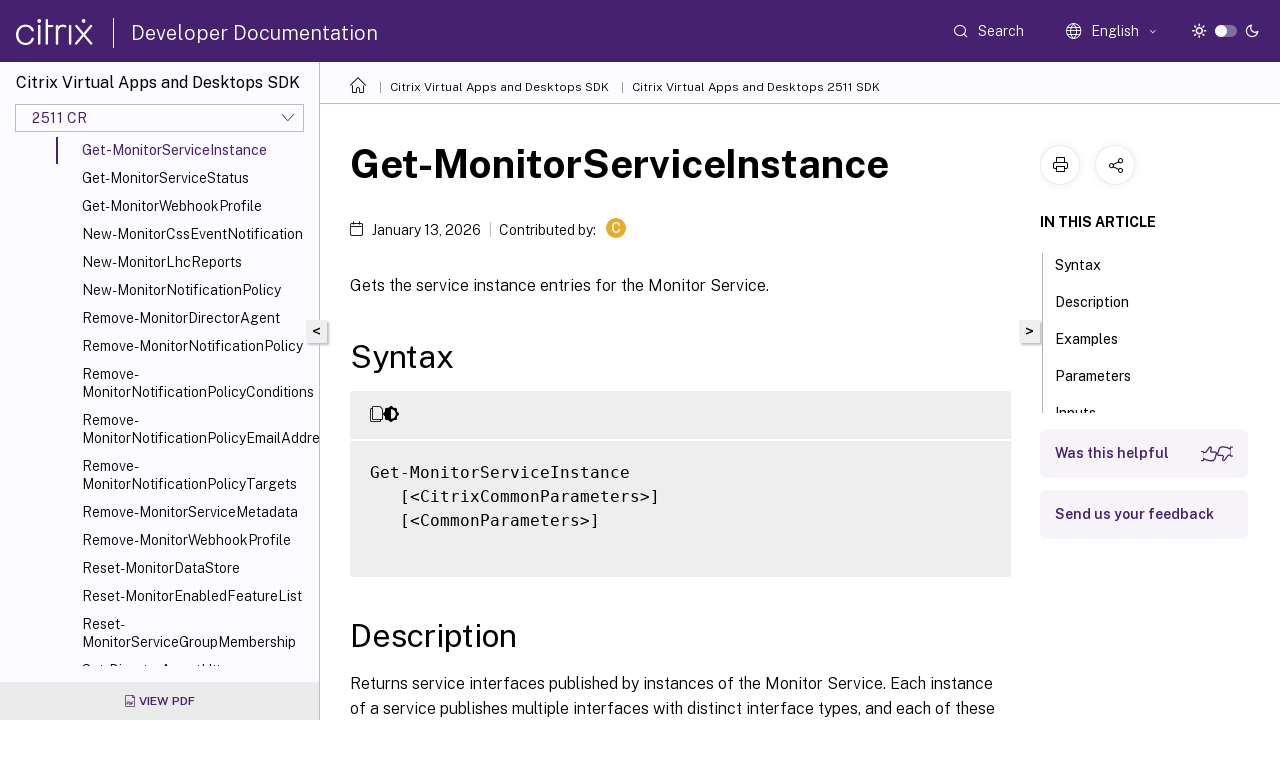

--- FILE ---
content_type: text/html; charset=UTF-8
request_url: https://developer-docs.citrix.com/en-us/citrix-virtual-apps-desktops-sdk/2511/Monitor/Get-MonitorServiceInstance/
body_size: 29424
content:
<!DOCTYPE html>
<html lang="en" class="theme" style="visibility:hidden">
    <head>
<meta http-equiv="Content-Type" content="text/html; charset=UTF-8">
    <meta charset="UTF-8">
    <meta http-equiv="X-UA-Compatible" content="IE=edge">
    <meta name="viewport" content="width=device-width, initial-scale=1.0, maximum-scale=12.0, user-scalable=yes">
    
    
   
    <title>Get-MonitorServiceInstance | Citrix Virtual Apps and Desktops 2511 SDK</title>
	
    <meta name="description" content="Gets the service instance entries for the Monitor Service.textGet-MonitorServiceInstance &lt;CitrixCommonParameters&lt;!--NeedCopy--.">
	
    <meta name="ctx_product" content="citrix-virtual-apps-desktops-sdk">
    
    <meta name="ctx_product_version" content="release_2511_cr">
    <meta name="lastModified" content="January 13, 2026">
<meta name="mt_fly_provider" content="">
    <meta name="lang_code" content="en-us">   
    <meta name="google-site-verification" content="N_2CpfCth0QOPc_J8OY2OvNF7mCiUgl-whuO4n-Vmuk">
    

    

      <link rel="preconnect" href="https://consent.trustarc.com" crossorigin>   

   <link rel="preconnect" href="https://fonts.gstatic.com" crossorigin>

    <link rel="preload" as="style" href="https://fonts.googleapis.com/css2?family=Public+Sans:wght@300;400;600;700&amp;display=swap">

    <link rel="stylesheet" href="https://fonts.googleapis.com/css2?family=Public+Sans:wght@300;400;600;700&amp;display=swap" media="print" onload="this.media='all'">

        
   
    <link rel="preload" as="style" href="/assets/main.css">
    <link rel="stylesheet" href="/assets/main.css">



    <link rel="canonical" href="/en-us/citrix-virtual-apps-desktops-sdk/2511/Monitor/Get-MonitorServiceInstance.html">
    <link rel="icon" type="image/vnd.microsoft.icon" href="/assets/images/favicon.ico">
    <link rel="apple-touch-icon" href="/assets/images/apple-touch-icon.png">
  
    
    
</head>

    <body class="doc">
        <div class="docs-container-fluid">
            <div class="row no-gutters docs-header-container" id="docs-header-container-id">
                <div class="col-sm-12 col-md-12 docs-page-header">
                    
                        
<header class="docs-header clearfix">
  <!-- <button type="button" id="extra-close-button" class="close" data-dismiss="modal" aria-label="Close">
        <span aria-hidden="true">&times;</span>
    </button> -->

  <div class="md-search">
    <div class="md-search-close">
      <span class="docs-icon icon-close"></span>
    </div>
  </div>
  <div class="header-left">
    <div class="docs-icon icon-hamburger md-hamburger"></div>

    <a class="site-title" onclick="location.href='https://developer-docs.citrix.com';">
      <span class="docs-icon icon-citrix-new site-logo"></span>
      
    </a>
    <span class="header-divider"> </span>
    <a href="/en-us" class="site-title-text">Developer Documentation</a>
  </div>
  <div class="header-right">
    <div class="search-bar-container">
<!-- Button trigger modal -->
<button type="button" class="btn btn-primary search-btn-homepage" data-toggle="modal" data-target="#algoliaModal" id="search-btn">
  <span class="docs-icon icon-search"></span>
  <div class="search-box-new"> Search</div>
</button>

<input type="hidden" id="search_type" value="Type to search">
<input type="hidden" id="search_no_results" value="No results">
<input type="hidden" id="search_filter" value="Filters">
<input type="hidden" id="search_refine" value="Refine results">
<input type="hidden" id="search_clear_all" value="Clear All">
<input type="hidden" id="search_citrix_pro_doc" value="Search developer documentation">
<input type="hidden" id="search_query" value="Try a different or less specific query. Remove any selected filters. Example queries include upgrade, workspace, certificate.">
<input type="hidden" id="search_recommended" value="Recommended topics">
<input type="hidden" id="search_related_topics" value="Related topics in Citrix Tech Zone">
<input type="hidden" id="search_no_result_tech_zone" value="No results found in Tech Zone">
<input type="hidden" id="search_show_more" value="Show more in Tech Zone">
<input type="hidden" id="search_query_all" value="Search in all products">
<input type="hidden" id="search_featured" value="Featured topics">
<input type="hidden" id="search_active_filter" value="Selected filter">

  <!-- Modal -->
  <div class="modal fade" id="algoliaModal" data-backdrop="false" tabindex="-1" role="dialog" aria-labelledby="algoliaModalLabel" aria-hidden="true">
    <div class="modal-dialog modal-dialog-scrollable" role="document">
      <div class="modal-content search-modal-content">
        <div class="modal-body search-modal-body" id="modal-box-algolia">
          <div>
            <div class="search-filter-head">
              <div class="inner-div">
                <div class="close-search-modal-mobile" data-dismiss="modal" aria-label="Close">
                 <span class="docs-icon algolia-modal-close-icon icon-arrow-back-search"></span>
                </div> 
                <div id="autocomplete">
                </div>
                <div class="close-search-modal" data-dismiss="modal" aria-label="Close">
                  <p>Close</p> <span class="docs-icon icon-clearAll-search"></span>
                </div>
                <div class="mobile-filter" id="mobile-filter-button"><span class="docs-icon icon-filter"></span></div>    
              </div>
            </div>
            <div class="search-hits">
              <div class="products-heading">
                <div class="prod">
                <div class="refine-heading">Refine results</div>
                <div id="clear-refinement" class="bg-ss-clear"></div>
                </div>
                <div id="hierarchical-menu">
                  <input type="text" id="product-search" class="product-searchbox" placeholder="Search for products">
                  <p class="select-product-mobile">Select Product</p>
                </div>
              </div>
              <div class="mobile-apply-filter" id="mobile-filter-div">
                <div class="mobile-apply-filter-inner">
                  <div id="apply-filter">Apply</div>
                  <div id="clear-refinement-mobile">Clear All</div>
                </div>
              </div>
              <div id="result-div">
                <div id="query-suggestion-div"></div>
                <div class="show-filter">
                  <div id="selected-message">Selected filter</div>
                  <div id="current-refinements"></div>
                </div>
                <div id="empty-search-algolia">
                  <div class="search-icon-big">
                    <span class="docs-icon icon-search no-result"></span>
                  </div>
                  <div class="empty-message-class">
                     <div class="empty-message-line-1 modal-text-center">Search developer documentation</div>
                  </div>
                </div>
                <div id="infinite-hits-custom" class="hits-container" style="display:none;">
                </div>
              </div>
            </div>
          </div>
        </div>
      </div>
    </div>
  </div>

      <span class="docs-icon icon-search md-search-submit"></span>
    </div>
<div class="language-container">
    <button type="button" class="btn btn-default dropdown-toggle" data-toggle="dropdown" aria-haspopup="true" aria-expanded="false" onclick="loadCaptcha('language')">
        <i class="docs-icon icon-globe cx-globe lang-selected"></i>
        <span class="lang-selected-text"></span>
        <span class="docs-icon dropdown-arrow icon-arrow-down-rounded"></span>
    </button>
        
    <ul class="dropdown-menu">
        <li class="lang active lang-desktop">
            <a class='language-option' href='/en-us/citrix-virtual-apps-desktops-sdk/2511/monitor/get-monitorserviceinstance?lang-switch=true'>
                <div class="lang-p">
                    English
                </div>
            </a>
        </li>
        <li class="lang active lang-mobile">
            <a class='language-option' href='/en-us/citrix-virtual-apps-desktops-sdk/2511/monitor/get-monitorserviceinstance?lang-switch=true'>
                <div class="lang-p">
                    EN
                </div>
            </a>
        </li>
    </ul>
</div>



    <div class="light-toggle-box">
      <div class="light docs-actions-item">
        <span data-content="Light theme">
          <i class="docs-icon icon-sun"></i>
        </span>
      </div>
      <label class="switch">
        <input id="switch_theme" type="checkbox">
        <span class="slider round"></span>
      </label>
      <div class="dark docs-actions-item">
        <span data-content="Dark theme">
          <i class="docs-icon icon-moon"></i>
        </span>
      </div>
    </div>

    <button class="themebtn-switch">
      <span data-content="Light theme" class="theme-mobile">
        <i class="docs-icon icon-sun"></i>
      </span>
    </button>
  </div>
</header>


                    
					 <div id="docs-banner">
                        <div id="banner-div" style="display: none;" data-component="dismissible-item" data-expiry="1000" data-id="welcome-banner" data-type="info" data-value='&lt;div&gt;&lt;p id="text-banner"&gt;&lt;/p&gt;&lt;p id="new-banner"&gt;&lt;/p&gt;&lt;/div&gt;'></div>


                    </div>
                </div>
            </div>
            <div class="row no-gutters">
                <div class="col-sm-12 col-md-12 docs-page-content">
			<div id="invisible-recaptcha"></div>
     			 <input type="hidden" id="recaptchaVal" value="">
                    
   
<div class="row no-gutters" id="collapse">
  <div class="col-3 col-md-4 col-lg-3 content-left-wrapper">
    <div class="left-wrapper">
      
      

    
   <div class="version-name-class">
       <span class="version-name">Citrix Virtual Apps and Desktops SDK</span>
   </div>
    <div class="cx-version-options">
        <div class="dropdown">
            
            <button class="btn btn-secondary dropdown-toggle docsproductversiondropdown" type="button" data-toggle="dropdown" aria-haspopup="true" aria-expanded="false">
                <p class="version-name-container">
                     <span class="version-name">2511 CR</span>
                    
                </p>
                <span class="docs-icon icons-arrow-version-selector"></span>
                
            </button>
            <div class="dropdown-menu" aria-labelledby="dropdownMenuButton">
            
              <a class="dropdown-item" data-version-url="/en-us/citrix-virtual-apps-desktops-sdk/2511/Monitor/Get-MonitorServiceInstance.html">2511 CR</a>
            
              <a class="dropdown-item" data-version-url="/en-us/citrix-virtual-apps-desktops-sdk/2507/Monitor/Get-MonitorServiceInstance.html">2507 LTSR</a>
            
              <a class="dropdown-item" data-version-url="/en-us/citrix-virtual-apps-desktops-sdk/2503/Monitor/Get-MonitorServiceInstance.html">2503 CR</a>
            
              <a class="dropdown-item" data-version-url="/en-us/citrix-virtual-apps-desktops-sdk/2411/Monitor/Get-MonitorServiceInstance.html">2411 CR</a>
            
              <a class="dropdown-item" data-version-url="/en-us/citrix-virtual-apps-desktops-sdk/2407/Monitor/Get-MonitorServiceInstance.html">2407 CR</a>
            
              <a class="dropdown-item" data-version-url="/en-us/citrix-virtual-apps-desktops-sdk/2402/Monitor/Get-MonitorServiceInstance.html">2402 LTSR</a>
            
              <a class="dropdown-item" data-version-url="/en-us/citrix-virtual-apps-desktops-sdk/2311/Monitor/Get-MonitorServiceInstance.html">2311 CR</a>
            
              <a class="dropdown-item" data-version-url="/en-us/citrix-virtual-apps-desktops-sdk/2305/Monitor/Get-MonitorServiceInstance.html">2305 CR</a>
            
              <a class="dropdown-item" data-version-url="/en-us/citrix-virtual-apps-desktops-sdk/2303/Monitor/Get-MonitorServiceInstance.html">2303 CR</a>
            
              <a class="dropdown-item" data-version-url="/en-us/citrix-virtual-apps-desktops-sdk/2212/Monitor/Get-MonitorServiceInstance.html">2212 CR</a>
            
              <a class="dropdown-item" data-version-url="/en-us/citrix-virtual-apps-desktops-sdk/2209/Monitor/Get-MonitorServiceInstance.html">2209 CR</a>
            
              <a class="dropdown-item" data-version-url="/en-us/citrix-virtual-apps-desktops-sdk/2206/Monitor/Get-MonitorServiceInstance.html">2206 CR</a>
            
              <a class="dropdown-item" data-version-url="/en-us/citrix-virtual-apps-desktops-sdk/2203/Monitor/Get-MonitorServiceInstance.html">2203 LTSR</a>
            
              <a class="dropdown-item" data-version-url="/en-us/citrix-virtual-apps-desktops-sdk/2112/Monitor/Get-MonitorServiceInstance.html">2112 CR</a>
            
              <a class="dropdown-item" data-version-url="/en-us/citrix-virtual-apps-desktops-sdk/2109/Monitor/Get-MonitorServiceInstance.html">2109 CR</a>
            
              <a class="dropdown-item" data-version-url="/en-us/citrix-virtual-apps-desktops-sdk/2103/Monitor/Get-MonitorServiceInstance.html">2103 CR</a>
            
              <a class="dropdown-item" data-version-url="/en-us/citrix-virtual-apps-desktops-sdk/1912/Monitor/Get-MonitorServiceInstance.html">1912 LTSR</a>
            
            </div>
        </div>
    </div>


<div class="left-nav">
    <div class="overlay"></div>
    <ul class="ctx-sub-menu scrollable">
                <li>
                    
                    <p>
                    
                        
                        
                        
                        
                        <a href='/en-us/citrix-virtual-apps-desktops-sdk/2511'>
                            Overview
                            
                            
                        </a>
                    </p>
                 </li>
                <li>
                    
                    <p>
                    
                        
                        
                        
                        
                        <a href='/en-us/citrix-virtual-apps-desktops-sdk/2511/about_citrixcommonparameters'>
                            about_CitrixCommonParameters
                            
                            
                        </a>
                    </p>
                 </li>
                <li>
                    
                    <p>
                    
                        
                        
                        
                        
                        <a href='/en-us/citrix-virtual-apps-desktops-sdk/2511/group-policy-sdk-usage'>
                            Citrix Group Policy Provider
                            
                            
                        </a>
                    </p>
                 </li>
                <li>
                    
                    <p>
                    
                        
                        
                        
                        
                        <a href='/en-us/citrix-virtual-apps-desktops-sdk/2511/getting-started'>
                            Getting started with the SDK
                            
                            
                        </a>
                    </p>
                 </li>
                <li>
                    
                    <p>
                    
                        
                        
                        
                        
                        <a href='/en-us/citrix-virtual-apps-desktops-sdk/2511/release_notes'>
                            Release Notes
                            
                            
                        </a>
                    </p>
                 </li>
                <li>
                    
                    <p>
                    
                        
                        
                        
                        
                        <a href='/en-us/citrix-virtual-apps-desktops-sdk/2511/understanding-xendesktop-administration-model'>
                            Understanding the Citrix Virtual Apps and Desktops Administration Model
                            
                            
                        </a>
                    </p>
                 </li>
                <li class="has-sub-nav-li">
                    
                    <p>
                        <span class="ctx-sub-menu-group-link has-sub-nav docs-icon icon-arrow-down-rounded"></span>
                    
                        
                        
                        
                        
                        <a class='ctx-sub-menu-group-title' href='/en-us/citrix-virtual-apps-desktops-sdk/2511/examples/creating-a-catalog'>
                            Examples
                            
                            
                        </a>
                    </p>
                        <ul id="ctx-sub-menu-children" class="ctx-sub-menu-closed">
                                <li>
                                    <p>  
                                        <a href='/en-us/citrix-virtual-apps-desktops-sdk/2511/examples/creating-a-catalog'>Creating a Catalog</a>
                                </p>
</li>
                                <li>
                                    <p>  
                                        <a href='/en-us/citrix-virtual-apps-desktops-sdk/2511/examples/creating-a-delivery-group'>Creating a Delivery Group</a>
                                </p>
</li>
                                <li>
                                    <p>  
                                        <a href='/en-us/citrix-virtual-apps-desktops-sdk/2511/examples/creating-and-configuring-a-host'>Creating and configuring a hosting connection</a>
                                </p>
</li>
                                <li>
                                    <p>  
                                        <a href='/en-us/citrix-virtual-apps-desktops-sdk/2511/examples/getting-load-balancing-information'>Getting load balancing information</a>
                                </p>
</li>
                        </ul>
                 </li>
                <li class="has-sub-nav-li">
                    
                    <p>
                        <span class="ctx-sub-menu-group-link has-sub-nav docs-icon icon-arrow-down-rounded"></span>
                    
                        
                        
                        
                        
                        <a class='ctx-sub-menu-group-title' href='/en-us/citrix-virtual-apps-desktops-sdk/2511/adidentity/about_acctadidentitysnapin'>
                            ADIdentity
                            
                            
                        </a>
                    </p>
                        <ul id="ctx-sub-menu-children" class="ctx-sub-menu-closed">
                                <li>
                                    <p>  
                                        <a href='/en-us/citrix-virtual-apps-desktops-sdk/2511/adidentity/about_acctadidentitysnapin'>about_AcctADIdentitySnapIn</a>
                                </p>
</li>
                                <li>
                                    <p>  
                                        <a href='/en-us/citrix-virtual-apps-desktops-sdk/2511/adidentity/about_acct_filtering'>about_Acct_Filtering</a>
                                </p>
</li>
                                <li>
                                    <p>  
                                        <a href='/en-us/citrix-virtual-apps-desktops-sdk/2511/adidentity/add-acctadaccount'>Add-AcctADAccount</a>
                                </p>
</li>
                                <li>
                                    <p>  
                                        <a href='/en-us/citrix-virtual-apps-desktops-sdk/2511/adidentity/add-acctazureadsecuritygroupmember'>Add-AcctAzureADSecurityGroupMember</a>
                                </p>
</li>
                                <li>
                                    <p>  
                                        <a href='/en-us/citrix-virtual-apps-desktops-sdk/2511/adidentity/add-acctidentity'>Add-AcctIdentity</a>
                                </p>
</li>
                                <li>
                                    <p>  
                                        <a href='/en-us/citrix-virtual-apps-desktops-sdk/2511/adidentity/add-acctidentitypoolscope'>Add-AcctIdentityPoolScope</a>
                                </p>
</li>
                                <li>
                                    <p>  
                                        <a href='/en-us/citrix-virtual-apps-desktops-sdk/2511/adidentity/add-acctserviceaccountscope'>Add-AcctServiceAccountScope</a>
                                </p>
</li>
                                <li>
                                    <p>  
                                        <a href='/en-us/citrix-virtual-apps-desktops-sdk/2511/adidentity/copy-acctidentitypool'>Copy-AcctIdentityPool</a>
                                </p>
</li>
                                <li>
                                    <p>  
                                        <a href='/en-us/citrix-virtual-apps-desktops-sdk/2511/adidentity/export-acctidentitypool'>Export-AcctIdentityPool</a>
                                </p>
</li>
                                <li>
                                    <p>  
                                        <a href='/en-us/citrix-virtual-apps-desktops-sdk/2511/adidentity/get-acctadaccount'>Get-AcctADAccount</a>
                                </p>
</li>
                                <li>
                                    <p>  
                                        <a href='/en-us/citrix-virtual-apps-desktops-sdk/2511/adidentity/get-acctazureadsecuritygroup'>Get-AcctAzureADSecurityGroup</a>
                                </p>
</li>
                                <li>
                                    <p>  
                                        <a href='/en-us/citrix-virtual-apps-desktops-sdk/2511/adidentity/get-acctazureadsecuritygroupmember'>Get-AcctAzureADSecurityGroupMember</a>
                                </p>
</li>
                                <li>
                                    <p>  
                                        <a href='/en-us/citrix-virtual-apps-desktops-sdk/2511/adidentity/get-acctdbconnection'>Get-AcctDBConnection</a>
                                </p>
</li>
                                <li>
                                    <p>  
                                        <a href='/en-us/citrix-virtual-apps-desktops-sdk/2511/adidentity/get-acctdbschema'>Get-AcctDBSchema</a>
                                </p>
</li>
                                <li>
                                    <p>  
                                        <a href='/en-us/citrix-virtual-apps-desktops-sdk/2511/adidentity/get-acctdbversionchangescript'>Get-AcctDBVersionChangeScript</a>
                                </p>
</li>
                                <li>
                                    <p>  
                                        <a href='/en-us/citrix-virtual-apps-desktops-sdk/2511/adidentity/get-acctidentity'>Get-AcctIdentity</a>
                                </p>
</li>
                                <li>
                                    <p>  
                                        <a href='/en-us/citrix-virtual-apps-desktops-sdk/2511/adidentity/get-acctidentitypool'>Get-AcctIdentityPool</a>
                                </p>
</li>
                                <li>
                                    <p>  
                                        <a href='/en-us/citrix-virtual-apps-desktops-sdk/2511/adidentity/get-acctinstalleddbversion'>Get-AcctInstalledDBVersion</a>
                                </p>
</li>
                                <li>
                                    <p>  
                                        <a href='/en-us/citrix-virtual-apps-desktops-sdk/2511/adidentity/get-acctscopedobject'>Get-AcctScopedObject</a>
                                </p>
</li>
                                <li>
                                    <p>  
                                        <a href='/en-us/citrix-virtual-apps-desktops-sdk/2511/adidentity/get-acctservice'>Get-AcctService</a>
                                </p>
</li>
                                <li>
                                    <p>  
                                        <a href='/en-us/citrix-virtual-apps-desktops-sdk/2511/adidentity/get-acctserviceaccount'>Get-AcctServiceAccount</a>
                                </p>
</li>
                                <li>
                                    <p>  
                                        <a href='/en-us/citrix-virtual-apps-desktops-sdk/2511/adidentity/get-acctserviceaccountidentitypool'>Get-AcctServiceAccountIdentityPool</a>
                                </p>
</li>
                                <li>
                                    <p>  
                                        <a href='/en-us/citrix-virtual-apps-desktops-sdk/2511/adidentity/get-acctserviceaddedcapability'>Get-AcctServiceAddedCapability</a>
                                </p>
</li>
                                <li>
                                    <p>  
                                        <a href='/en-us/citrix-virtual-apps-desktops-sdk/2511/adidentity/get-acctserviceinstance'>Get-AcctServiceInstance</a>
                                </p>
</li>
                                <li>
                                    <p>  
                                        <a href='/en-us/citrix-virtual-apps-desktops-sdk/2511/adidentity/get-acctservicestatus'>Get-AcctServiceStatus</a>
                                </p>
</li>
                                <li>
                                    <p>  
                                        <a href='/en-us/citrix-virtual-apps-desktops-sdk/2511/adidentity/import-acctidentitypool'>Import-AcctIdentityPool</a>
                                </p>
</li>
                                <li>
                                    <p>  
                                        <a href='/en-us/citrix-virtual-apps-desktops-sdk/2511/adidentity/new-acctadaccount'>New-AcctADAccount</a>
                                </p>
</li>
                                <li>
                                    <p>  
                                        <a href='/en-us/citrix-virtual-apps-desktops-sdk/2511/adidentity/new-acctidentity'>New-AcctIdentity</a>
                                </p>
</li>
                                <li>
                                    <p>  
                                        <a href='/en-us/citrix-virtual-apps-desktops-sdk/2511/adidentity/new-acctidentitypool'>New-AcctIdentityPool</a>
                                </p>
</li>
                                <li>
                                    <p>  
                                        <a href='/en-us/citrix-virtual-apps-desktops-sdk/2511/adidentity/new-acctserviceaccount'>New-AcctServiceAccount</a>
                                </p>
</li>
                                <li>
                                    <p>  
                                        <a href='/en-us/citrix-virtual-apps-desktops-sdk/2511/adidentity/remove-acctadaccount'>Remove-AcctADAccount</a>
                                </p>
</li>
                                <li>
                                    <p>  
                                        <a href='/en-us/citrix-virtual-apps-desktops-sdk/2511/adidentity/remove-acctidentity'>Remove-AcctIdentity</a>
                                </p>
</li>
                                <li>
                                    <p>  
                                        <a href='/en-us/citrix-virtual-apps-desktops-sdk/2511/adidentity/remove-acctidentitypool'>Remove-AcctIdentityPool</a>
                                </p>
</li>
                                <li>
                                    <p>  
                                        <a href='/en-us/citrix-virtual-apps-desktops-sdk/2511/adidentity/remove-acctidentitypoolmetadata'>Remove-AcctIdentityPoolMetadata</a>
                                </p>
</li>
                                <li>
                                    <p>  
                                        <a href='/en-us/citrix-virtual-apps-desktops-sdk/2511/adidentity/remove-acctidentitypoolscope'>Remove-AcctIdentityPoolScope</a>
                                </p>
</li>
                                <li>
                                    <p>  
                                        <a href='/en-us/citrix-virtual-apps-desktops-sdk/2511/adidentity/remove-acctserviceaccount'>Remove-AcctServiceAccount</a>
                                </p>
</li>
                                <li>
                                    <p>  
                                        <a href='/en-us/citrix-virtual-apps-desktops-sdk/2511/adidentity/remove-acctserviceaccountazureaduser'>Remove-AcctServiceAccountAzureADUser</a>
                                </p>
</li>
                                <li>
                                    <p>  
                                        <a href='/en-us/citrix-virtual-apps-desktops-sdk/2511/adidentity/remove-acctserviceaccountscope'>Remove-AcctServiceAccountScope</a>
                                </p>
</li>
                                <li>
                                    <p>  
                                        <a href='/en-us/citrix-virtual-apps-desktops-sdk/2511/adidentity/remove-acctservicemetadata'>Remove-AcctServiceMetadata</a>
                                </p>
</li>
                                <li>
                                    <p>  
                                        <a href='/en-us/citrix-virtual-apps-desktops-sdk/2511/adidentity/rename-acctidentitypool'>Rename-AcctIdentityPool</a>
                                </p>
</li>
                                <li>
                                    <p>  
                                        <a href='/en-us/citrix-virtual-apps-desktops-sdk/2511/adidentity/repair-acctadaccount'>Repair-AcctADAccount</a>
                                </p>
</li>
                                <li>
                                    <p>  
                                        <a href='/en-us/citrix-virtual-apps-desktops-sdk/2511/adidentity/repair-acctidentity'>Repair-AcctIdentity</a>
                                </p>
</li>
                                <li>
                                    <p>  
                                        <a href='/en-us/citrix-virtual-apps-desktops-sdk/2511/adidentity/reset-acctenabledfeaturelist'>Reset-AcctEnabledFeatureList</a>
                                </p>
</li>
                                <li>
                                    <p>  
                                        <a href='/en-us/citrix-virtual-apps-desktops-sdk/2511/adidentity/reset-acctidentity'>Reset-AcctIdentity</a>
                                </p>
</li>
                                <li>
                                    <p>  
                                        <a href='/en-us/citrix-virtual-apps-desktops-sdk/2511/adidentity/reset-acctservicegroupmembership'>Reset-AcctServiceGroupMembership</a>
                                </p>
</li>
                                <li>
                                    <p>  
                                        <a href='/en-us/citrix-virtual-apps-desktops-sdk/2511/adidentity/set-acctadaccountusercert'>Set-AcctADAccountUserCert</a>
                                </p>
</li>
                                <li>
                                    <p>  
                                        <a href='/en-us/citrix-virtual-apps-desktops-sdk/2511/adidentity/set-acctdbconnection'>Set-AcctDBConnection</a>
                                </p>
</li>
                                <li>
                                    <p>  
                                        <a href='/en-us/citrix-virtual-apps-desktops-sdk/2511/adidentity/set-acctdbcredentials'>Set-AcctDBCredentials</a>
                                </p>
</li>
                                <li>
                                    <p>  
                                        <a href='/en-us/citrix-virtual-apps-desktops-sdk/2511/adidentity/set-acctidentitypool'>Set-AcctIdentityPool</a>
                                </p>
</li>
                                <li>
                                    <p>  
                                        <a href='/en-us/citrix-virtual-apps-desktops-sdk/2511/adidentity/set-acctidentitypoolmetadata'>Set-AcctIdentityPoolMetadata</a>
                                </p>
</li>
                                <li>
                                    <p>  
                                        <a href='/en-us/citrix-virtual-apps-desktops-sdk/2511/adidentity/set-acctserviceaccount'>Set-AcctServiceAccount</a>
                                </p>
</li>
                                <li>
                                    <p>  
                                        <a href='/en-us/citrix-virtual-apps-desktops-sdk/2511/adidentity/set-acctserviceaccountcapabilityeffectivescope'>Set-AcctServiceAccountCapabilityEffectiveScope</a>
                                </p>
</li>
                                <li>
                                    <p>  
                                        <a href='/en-us/citrix-virtual-apps-desktops-sdk/2511/adidentity/set-acctservicemetadata'>Set-AcctServiceMetadata</a>
                                </p>
</li>
                                <li>
                                    <p>  
                                        <a href='/en-us/citrix-virtual-apps-desktops-sdk/2511/adidentity/test-acctdbconnection'>Test-AcctDBConnection</a>
                                </p>
</li>
                                <li>
                                    <p>  
                                        <a href='/en-us/citrix-virtual-apps-desktops-sdk/2511/adidentity/test-acctidentitypoolnameavailable'>Test-AcctIdentityPoolNameAvailable</a>
                                </p>
</li>
                                <li>
                                    <p>  
                                        <a href='/en-us/citrix-virtual-apps-desktops-sdk/2511/adidentity/unlock-acctadaccount'>Unlock-AcctADAccount</a>
                                </p>
</li>
                                <li>
                                    <p>  
                                        <a href='/en-us/citrix-virtual-apps-desktops-sdk/2511/adidentity/unlock-acctidentity'>Unlock-AcctIdentity</a>
                                </p>
</li>
                                <li>
                                    <p>  
                                        <a href='/en-us/citrix-virtual-apps-desktops-sdk/2511/adidentity/unlock-acctidentitypool'>Unlock-AcctIdentityPool</a>
                                </p>
</li>
                                <li>
                                    <p>  
                                        <a href='/en-us/citrix-virtual-apps-desktops-sdk/2511/adidentity/update-acctadaccount'>Update-AcctADAccount</a>
                                </p>
</li>
                                <li>
                                    <p>  
                                        <a href='/en-us/citrix-virtual-apps-desktops-sdk/2511/adidentity/update-acctidentity'>Update-AcctIdentity</a>
                                </p>
</li>
                        </ul>
                 </li>
                <li class="has-sub-nav-li">
                    
                    <p>
                        <span class="ctx-sub-menu-group-link has-sub-nav docs-icon icon-arrow-down-rounded"></span>
                    
                        
                        
                        
                        
                        <a class='ctx-sub-menu-group-title' href='/en-us/citrix-virtual-apps-desktops-sdk/2511/analytics/about_analyticsanalyticssnapin'>
                            Analytics
                            
                            
                        </a>
                    </p>
                        <ul id="ctx-sub-menu-children" class="ctx-sub-menu-closed">
                                <li>
                                    <p>  
                                        <a href='/en-us/citrix-virtual-apps-desktops-sdk/2511/analytics/about_analyticsanalyticssnapin'>about_AnalyticsAnalyticsSnapIn</a>
                                </p>
</li>
                                <li>
                                    <p>  
                                        <a href='/en-us/citrix-virtual-apps-desktops-sdk/2511/analytics/about_analytics_filtering'>about_Analytics_Filtering</a>
                                </p>
</li>
                                <li>
                                    <p>  
                                        <a href='/en-us/citrix-virtual-apps-desktops-sdk/2511/analytics/get-analyticsdbconnection'>Get-AnalyticsDBConnection</a>
                                </p>
</li>
                                <li>
                                    <p>  
                                        <a href='/en-us/citrix-virtual-apps-desktops-sdk/2511/analytics/get-analyticsdbschema'>Get-AnalyticsDBSchema</a>
                                </p>
</li>
                                <li>
                                    <p>  
                                        <a href='/en-us/citrix-virtual-apps-desktops-sdk/2511/analytics/get-analyticsdbversionchangescript'>Get-AnalyticsDBVersionChangeScript</a>
                                </p>
</li>
                                <li>
                                    <p>  
                                        <a href='/en-us/citrix-virtual-apps-desktops-sdk/2511/analytics/get-analyticsinstalleddbversion'>Get-AnalyticsInstalledDBVersion</a>
                                </p>
</li>
                                <li>
                                    <p>  
                                        <a href='/en-us/citrix-virtual-apps-desktops-sdk/2511/analytics/get-analyticsservice'>Get-AnalyticsService</a>
                                </p>
</li>
                                <li>
                                    <p>  
                                        <a href='/en-us/citrix-virtual-apps-desktops-sdk/2511/analytics/get-analyticsserviceaddedcapability'>Get-AnalyticsServiceAddedCapability</a>
                                </p>
</li>
                                <li>
                                    <p>  
                                        <a href='/en-us/citrix-virtual-apps-desktops-sdk/2511/analytics/get-analyticsserviceinstance'>Get-AnalyticsServiceInstance</a>
                                </p>
</li>
                                <li>
                                    <p>  
                                        <a href='/en-us/citrix-virtual-apps-desktops-sdk/2511/analytics/get-analyticsservicestatus'>Get-AnalyticsServiceStatus</a>
                                </p>
</li>
                                <li>
                                    <p>  
                                        <a href='/en-us/citrix-virtual-apps-desktops-sdk/2511/analytics/get-analyticssite'>Get-AnalyticsSite</a>
                                </p>
</li>
                                <li>
                                    <p>  
                                        <a href='/en-us/citrix-virtual-apps-desktops-sdk/2511/analytics/import-analyticsdatadefinition'>Import-AnalyticsDataDefinition</a>
                                </p>
</li>
                                <li>
                                    <p>  
                                        <a href='/en-us/citrix-virtual-apps-desktops-sdk/2511/analytics/remove-analyticsservicemetadata'>Remove-AnalyticsServiceMetadata</a>
                                </p>
</li>
                                <li>
                                    <p>  
                                        <a href='/en-us/citrix-virtual-apps-desktops-sdk/2511/analytics/reset-analyticsenabledfeaturelist'>Reset-AnalyticsEnabledFeatureList</a>
                                </p>
</li>
                                <li>
                                    <p>  
                                        <a href='/en-us/citrix-virtual-apps-desktops-sdk/2511/analytics/reset-analyticsservicegroupmembership'>Reset-AnalyticsServiceGroupMembership</a>
                                </p>
</li>
                                <li>
                                    <p>  
                                        <a href='/en-us/citrix-virtual-apps-desktops-sdk/2511/analytics/set-analyticsdbconnection'>Set-AnalyticsDBConnection</a>
                                </p>
</li>
                                <li>
                                    <p>  
                                        <a href='/en-us/citrix-virtual-apps-desktops-sdk/2511/analytics/set-analyticsdbcredentials'>Set-AnalyticsDBCredentials</a>
                                </p>
</li>
                                <li>
                                    <p>  
                                        <a href='/en-us/citrix-virtual-apps-desktops-sdk/2511/analytics/set-analyticsservicemetadata'>Set-AnalyticsServiceMetadata</a>
                                </p>
</li>
                                <li>
                                    <p>  
                                        <a href='/en-us/citrix-virtual-apps-desktops-sdk/2511/analytics/set-analyticssite'>Set-AnalyticsSite</a>
                                </p>
</li>
                                <li>
                                    <p>  
                                        <a href='/en-us/citrix-virtual-apps-desktops-sdk/2511/analytics/test-analyticsdbconnection'>Test-AnalyticsDBConnection</a>
                                </p>
</li>
                        </ul>
                 </li>
                <li class="has-sub-nav-li">
                    
                    <p>
                        <span class="ctx-sub-menu-group-link has-sub-nav docs-icon icon-arrow-down-rounded"></span>
                    
                        
                        
                        
                        
                        <a class='ctx-sub-menu-group-title' href='/en-us/citrix-virtual-apps-desktops-sdk/2511/applibrary/about_applibapplibrarysnapin'>
                            AppLibrary
                            
                            
                        </a>
                    </p>
                        <ul id="ctx-sub-menu-children" class="ctx-sub-menu-closed">
                                <li>
                                    <p>  
                                        <a href='/en-us/citrix-virtual-apps-desktops-sdk/2511/applibrary/about_applibapplibrarysnapin'>about_AppLibAppLibrarySnapin</a>
                                </p>
</li>
                                <li>
                                    <p>  
                                        <a href='/en-us/citrix-virtual-apps-desktops-sdk/2511/applibrary/about_applib_filtering'>about_AppLib_Filtering</a>
                                </p>
</li>
                                <li>
                                    <p>  
                                        <a href='/en-us/citrix-virtual-apps-desktops-sdk/2511/applibrary/add-applibisolationgrouppackage'>Add-AppLibIsolationGroupPackage</a>
                                </p>
</li>
                                <li>
                                    <p>  
                                        <a href='/en-us/citrix-virtual-apps-desktops-sdk/2511/applibrary/get-applibappattachapplicationspolicy'>Get-AppLibAppAttachApplicationsPolicy</a>
                                </p>
</li>
                                <li>
                                    <p>  
                                        <a href='/en-us/citrix-virtual-apps-desktops-sdk/2511/applibrary/get-applibappvapplication'>Get-AppLibAppVApplication</a>
                                </p>
</li>
                                <li>
                                    <p>  
                                        <a href='/en-us/citrix-virtual-apps-desktops-sdk/2511/applibrary/get-applibappvapplicationinfo'>Get-AppLibAppVApplicationInfo</a>
                                </p>
</li>
                                <li>
                                    <p>  
                                        <a href='/en-us/citrix-virtual-apps-desktops-sdk/2511/applibrary/get-applibappvapplicationspolicy'>Get-AppLibAppVApplicationsPolicy</a>
                                </p>
</li>
                                <li>
                                    <p>  
                                        <a href='/en-us/citrix-virtual-apps-desktops-sdk/2511/applibrary/get-applibappvpackage'>Get-AppLibAppVPackage</a>
                                </p>
</li>
                                <li>
                                    <p>  
                                        <a href='/en-us/citrix-virtual-apps-desktops-sdk/2511/applibrary/get-applibappvserver'>Get-AppLibAppVServer</a>
                                </p>
</li>
                                <li>
                                    <p>  
                                        <a href='/en-us/citrix-virtual-apps-desktops-sdk/2511/applibrary/get-applibcloudpagerapplicationspolicy'>Get-AppLibCloudpagerApplicationsPolicy</a>
                                </p>
</li>
                                <li>
                                    <p>  
                                        <a href='/en-us/citrix-virtual-apps-desktops-sdk/2511/applibrary/get-applibcloudpagingapplicationspolicy'>Get-AppLibCloudpagingApplicationsPolicy</a>
                                </p>
</li>
                                <li>
                                    <p>  
                                        <a href='/en-us/citrix-virtual-apps-desktops-sdk/2511/applibrary/get-applibdbconnection'>Get-AppLibDBConnection</a>
                                </p>
</li>
                                <li>
                                    <p>  
                                        <a href='/en-us/citrix-virtual-apps-desktops-sdk/2511/applibrary/get-applibdbschema'>Get-AppLibDBSchema</a>
                                </p>
</li>
                                <li>
                                    <p>  
                                        <a href='/en-us/citrix-virtual-apps-desktops-sdk/2511/applibrary/get-applibdbversionchangescript'>Get-AppLibDBVersionChangeScript</a>
                                </p>
</li>
                                <li>
                                    <p>  
                                        <a href='/en-us/citrix-virtual-apps-desktops-sdk/2511/applibrary/get-applibelasticapplayerapplicationspolicy'>Get-AppLibElasticAppLayerApplicationsPolicy</a>
                                </p>
</li>
                                <li>
                                    <p>  
                                        <a href='/en-us/citrix-virtual-apps-desktops-sdk/2511/applibrary/get-applibflexappapplicationspolicy'>Get-AppLibFlexAppApplicationsPolicy</a>
                                </p>
</li>
                                <li>
                                    <p>  
                                        <a href='/en-us/citrix-virtual-apps-desktops-sdk/2511/applibrary/get-applibinstalleddbversion'>Get-AppLibInstalledDBVersion</a>
                                </p>
</li>
                                <li>
                                    <p>  
                                        <a href='/en-us/citrix-virtual-apps-desktops-sdk/2511/applibrary/get-applibisolationgroup'>Get-AppLibIsolationGroup</a>
                                </p>
</li>
                                <li>
                                    <p>  
                                        <a href='/en-us/citrix-virtual-apps-desktops-sdk/2511/applibrary/get-applibisolationgrouppackage'>Get-AppLibIsolationGroupPackage</a>
                                </p>
</li>
                                <li>
                                    <p>  
                                        <a href='/en-us/citrix-virtual-apps-desktops-sdk/2511/applibrary/get-appliblibrary'>Get-AppLibLibrary</a>
                                </p>
</li>
                                <li>
                                    <p>  
                                        <a href='/en-us/citrix-virtual-apps-desktops-sdk/2511/applibrary/get-applibmsixapplicationspolicy'>Get-AppLibMsixApplicationsPolicy</a>
                                </p>
</li>
                                <li>
                                    <p>  
                                        <a href='/en-us/citrix-virtual-apps-desktops-sdk/2511/applibrary/get-applibpackagediscovery'>Get-AppLibPackageDiscovery</a>
                                </p>
</li>
                                <li>
                                    <p>  
                                        <a href='/en-us/citrix-virtual-apps-desktops-sdk/2511/applibrary/get-applibpackagediscoveryprofile'>Get-AppLibPackageDiscoveryProfile</a>
                                </p>
</li>
                                <li>
                                    <p>  
                                        <a href='/en-us/citrix-virtual-apps-desktops-sdk/2511/applibrary/get-applibservice'>Get-AppLibService</a>
                                </p>
</li>
                                <li>
                                    <p>  
                                        <a href='/en-us/citrix-virtual-apps-desktops-sdk/2511/applibrary/get-applibserviceaddedcapability'>Get-AppLibServiceAddedCapability</a>
                                </p>
</li>
                                <li>
                                    <p>  
                                        <a href='/en-us/citrix-virtual-apps-desktops-sdk/2511/applibrary/get-applibserviceconfigurationdata'>Get-AppLibServiceConfigurationData</a>
                                </p>
</li>
                                <li>
                                    <p>  
                                        <a href='/en-us/citrix-virtual-apps-desktops-sdk/2511/applibrary/get-applibserviceinstance'>Get-AppLibServiceInstance</a>
                                </p>
</li>
                                <li>
                                    <p>  
                                        <a href='/en-us/citrix-virtual-apps-desktops-sdk/2511/applibrary/get-applibservicestatus'>Get-AppLibServiceStatus</a>
                                </p>
</li>
                                <li>
                                    <p>  
                                        <a href='/en-us/citrix-virtual-apps-desktops-sdk/2511/applibrary/new-applibappvapppublishedevent'>New-AppLibAppVAppPublishedEvent</a>
                                </p>
</li>
                                <li>
                                    <p>  
                                        <a href='/en-us/citrix-virtual-apps-desktops-sdk/2511/applibrary/new-applibappvpackage'>New-AppLibAppVPackage</a>
                                </p>
</li>
                                <li>
                                    <p>  
                                        <a href='/en-us/citrix-virtual-apps-desktops-sdk/2511/applibrary/new-applibappvpackagerepositoryevent'>New-AppLibAppVPackageRepositoryEvent</a>
                                </p>
</li>
                                <li>
                                    <p>  
                                        <a href='/en-us/citrix-virtual-apps-desktops-sdk/2511/applibrary/new-applibisolationgroup'>New-AppLibIsolationGroup</a>
                                </p>
</li>
                                <li>
                                    <p>  
                                        <a href='/en-us/citrix-virtual-apps-desktops-sdk/2511/applibrary/new-applibpackagediscovery'>New-AppLibPackageDiscovery</a>
                                </p>
</li>
                                <li>
                                    <p>  
                                        <a href='/en-us/citrix-virtual-apps-desktops-sdk/2511/applibrary/new-applibpackagediscoveryprofile'>New-AppLibPackageDiscoveryProfile</a>
                                </p>
</li>
                                <li>
                                    <p>  
                                        <a href='/en-us/citrix-virtual-apps-desktops-sdk/2511/applibrary/remove-applibappvapplicationmetadata'>Remove-AppLibAppVApplicationMetadata</a>
                                </p>
</li>
                                <li>
                                    <p>  
                                        <a href='/en-us/citrix-virtual-apps-desktops-sdk/2511/applibrary/remove-applibappvpackage'>Remove-AppLibAppVPackage</a>
                                </p>
</li>
                                <li>
                                    <p>  
                                        <a href='/en-us/citrix-virtual-apps-desktops-sdk/2511/applibrary/remove-applibappvpackagemetadata'>Remove-AppLibAppVPackageMetadata</a>
                                </p>
</li>
                                <li>
                                    <p>  
                                        <a href='/en-us/citrix-virtual-apps-desktops-sdk/2511/applibrary/remove-applibappvserver'>Remove-AppLibAppVServer</a>
                                </p>
</li>
                                <li>
                                    <p>  
                                        <a href='/en-us/citrix-virtual-apps-desktops-sdk/2511/applibrary/remove-applibisolationgroup'>Remove-AppLibIsolationGroup</a>
                                </p>
</li>
                                <li>
                                    <p>  
                                        <a href='/en-us/citrix-virtual-apps-desktops-sdk/2511/applibrary/remove-applibisolationgroupmetadata'>Remove-AppLibIsolationGroupMetadata</a>
                                </p>
</li>
                                <li>
                                    <p>  
                                        <a href='/en-us/citrix-virtual-apps-desktops-sdk/2511/applibrary/remove-applibisolationgrouppackage'>Remove-AppLibIsolationGroupPackage</a>
                                </p>
</li>
                                <li>
                                    <p>  
                                        <a href='/en-us/citrix-virtual-apps-desktops-sdk/2511/applibrary/remove-appliblibrarymetadata'>Remove-AppLibLibraryMetadata</a>
                                </p>
</li>
                                <li>
                                    <p>  
                                        <a href='/en-us/citrix-virtual-apps-desktops-sdk/2511/applibrary/remove-applibpackagediscoveryprofile'>Remove-AppLibPackageDiscoveryProfile</a>
                                </p>
</li>
                                <li>
                                    <p>  
                                        <a href='/en-us/citrix-virtual-apps-desktops-sdk/2511/applibrary/remove-applibserviceconfigurationdata'>Remove-AppLibServiceConfigurationData</a>
                                </p>
</li>
                                <li>
                                    <p>  
                                        <a href='/en-us/citrix-virtual-apps-desktops-sdk/2511/applibrary/remove-applibservicemetadata'>Remove-AppLibServiceMetadata</a>
                                </p>
</li>
                                <li>
                                    <p>  
                                        <a href='/en-us/citrix-virtual-apps-desktops-sdk/2511/applibrary/reset-applibenabledfeaturelist'>Reset-AppLibEnabledFeatureList</a>
                                </p>
</li>
                                <li>
                                    <p>  
                                        <a href='/en-us/citrix-virtual-apps-desktops-sdk/2511/applibrary/reset-applibservicegroupmembership'>Reset-AppLibServiceGroupMembership</a>
                                </p>
</li>
                                <li>
                                    <p>  
                                        <a href='/en-us/citrix-virtual-apps-desktops-sdk/2511/applibrary/set-applibappvapplicationmetadata'>Set-AppLibAppVApplicationMetadata</a>
                                </p>
</li>
                                <li>
                                    <p>  
                                        <a href='/en-us/citrix-virtual-apps-desktops-sdk/2511/applibrary/set-applibappvpackagemetadata'>Set-AppLibAppVPackageMetadata</a>
                                </p>
</li>
                                <li>
                                    <p>  
                                        <a href='/en-us/citrix-virtual-apps-desktops-sdk/2511/applibrary/set-applibdbconnection'>Set-AppLibDBConnection</a>
                                </p>
</li>
                                <li>
                                    <p>  
                                        <a href='/en-us/citrix-virtual-apps-desktops-sdk/2511/applibrary/set-applibdbcredentials'>Set-AppLibDBCredentials</a>
                                </p>
</li>
                                <li>
                                    <p>  
                                        <a href='/en-us/citrix-virtual-apps-desktops-sdk/2511/applibrary/set-applibisolationgroup'>Set-AppLibIsolationGroup</a>
                                </p>
</li>
                                <li>
                                    <p>  
                                        <a href='/en-us/citrix-virtual-apps-desktops-sdk/2511/applibrary/set-applibisolationgroupmetadata'>Set-AppLibIsolationGroupMetadata</a>
                                </p>
</li>
                                <li>
                                    <p>  
                                        <a href='/en-us/citrix-virtual-apps-desktops-sdk/2511/applibrary/set-applibisolationgrouppackage'>Set-AppLibIsolationGroupPackage</a>
                                </p>
</li>
                                <li>
                                    <p>  
                                        <a href='/en-us/citrix-virtual-apps-desktops-sdk/2511/applibrary/set-appliblibrarymetadata'>Set-AppLibLibraryMetadata</a>
                                </p>
</li>
                                <li>
                                    <p>  
                                        <a href='/en-us/citrix-virtual-apps-desktops-sdk/2511/applibrary/set-applibpackagediscoveryprofile'>Set-AppLibPackageDiscoveryProfile</a>
                                </p>
</li>
                                <li>
                                    <p>  
                                        <a href='/en-us/citrix-virtual-apps-desktops-sdk/2511/applibrary/set-applibserviceconfigurationdata'>Set-AppLibServiceConfigurationData</a>
                                </p>
</li>
                                <li>
                                    <p>  
                                        <a href='/en-us/citrix-virtual-apps-desktops-sdk/2511/applibrary/set-applibservicemetadata'>Set-AppLibServiceMetadata</a>
                                </p>
</li>
                                <li>
                                    <p>  
                                        <a href='/en-us/citrix-virtual-apps-desktops-sdk/2511/applibrary/test-applibdbconnection'>Test-AppLibDBConnection</a>
                                </p>
</li>
                        </ul>
                 </li>
                <li class="has-sub-nav-li">
                    
                    <p>
                        <span class="ctx-sub-menu-group-link has-sub-nav docs-icon icon-arrow-down-rounded"></span>
                    
                        
                        
                        
                        
                        <a class='ctx-sub-menu-group-title' href='/en-us/citrix-virtual-apps-desktops-sdk/2511/appv/close-ctxappvserversession'>
                            AppV
                            
                            
                        </a>
                    </p>
                        <ul id="ctx-sub-menu-children" class="ctx-sub-menu-closed">
                                <li>
                                    <p>  
                                        <a href='/en-us/citrix-virtual-apps-desktops-sdk/2511/appv/close-ctxappvserversession'>Close-CtxAppVServerSession</a>
                                </p>
</li>
                                <li>
                                    <p>  
                                        <a href='/en-us/citrix-virtual-apps-desktops-sdk/2511/appv/convertto-ctxappvlauncherarg'>ConvertTo-CtxAppVLauncherArg</a>
                                </p>
</li>
                                <li>
                                    <p>  
                                        <a href='/en-us/citrix-virtual-apps-desktops-sdk/2511/appv/get-ctxappvapplication'>Get-CtxAppVApplication</a>
                                </p>
</li>
                                <li>
                                    <p>  
                                        <a href='/en-us/citrix-virtual-apps-desktops-sdk/2511/appv/get-ctxappvapplicationinfo'>Get-CtxAppVApplicationInfo</a>
                                </p>
</li>
                                <li>
                                    <p>  
                                        <a href='/en-us/citrix-virtual-apps-desktops-sdk/2511/appv/get-ctxappvpackagesenabledcount'>Get-CtxAppVPackagesEnabledCount</a>
                                </p>
</li>
                                <li>
                                    <p>  
                                        <a href='/en-us/citrix-virtual-apps-desktops-sdk/2511/appv/get-ctxappvserver'>Get-CtxAppVServer</a>
                                </p>
</li>
                                <li>
                                    <p>  
                                        <a href='/en-us/citrix-virtual-apps-desktops-sdk/2511/appv/get-ctxappvserversetting'>Get-CtxAppVServerSetting</a>
                                </p>
</li>
                                <li>
                                    <p>  
                                        <a href='/en-us/citrix-virtual-apps-desktops-sdk/2511/appv/new-ctxappvserver'>New-CtxAppVServer</a>
                                </p>
</li>
                                <li>
                                    <p>  
                                        <a href='/en-us/citrix-virtual-apps-desktops-sdk/2511/appv/set-ctxappvserversetting'>Set-CtxAppVServerSetting</a>
                                </p>
</li>
                                <li>
                                    <p>  
                                        <a href='/en-us/citrix-virtual-apps-desktops-sdk/2511/appv/test-ctxappvserver'>Test-CtxAppVServer</a>
                                </p>
</li>
                        </ul>
                 </li>
                <li class="has-sub-nav-li">
                    
                    <p>
                        <span class="ctx-sub-menu-group-link has-sub-nav docs-icon icon-arrow-down-rounded"></span>
                    
                        
                        
                        
                        
                        <a class='ctx-sub-menu-group-title' href='/en-us/citrix-virtual-apps-desktops-sdk/2511/broker/about_broker_accesspolicy'>
                            Broker
                            
                            
                        </a>
                    </p>
                        <ul id="ctx-sub-menu-children" class="ctx-sub-menu-closed">
                                <li>
                                    <p>  
                                        <a href='/en-us/citrix-virtual-apps-desktops-sdk/2511/broker/about_broker_accesspolicy'>about_Broker_AccessPolicy</a>
                                </p>
</li>
                                <li>
                                    <p>  
                                        <a href='/en-us/citrix-virtual-apps-desktops-sdk/2511/broker/about_broker_applications'>about_Broker_Applications</a>
                                </p>
</li>
                                <li>
                                    <p>  
                                        <a href='/en-us/citrix-virtual-apps-desktops-sdk/2511/broker/about_broker_assignmentpolicy'>about_Broker_AssignmentPolicy</a>
                                </p>
</li>
                                <li>
                                    <p>  
                                        <a href='/en-us/citrix-virtual-apps-desktops-sdk/2511/broker/about_broker_autotagrule'>about_Broker_AutoTagRule</a>
                                </p>
</li>
                                <li>
                                    <p>  
                                        <a href='/en-us/citrix-virtual-apps-desktops-sdk/2511/broker/about_broker_concepts'>about_Broker_Concepts</a>
                                </p>
</li>
                                <li>
                                    <p>  
                                        <a href='/en-us/citrix-virtual-apps-desktops-sdk/2511/broker/about_broker_configurationslots'>about_Broker_ConfigurationSlots</a>
                                </p>
</li>
                                <li>
                                    <p>  
                                        <a href='/en-us/citrix-virtual-apps-desktops-sdk/2511/broker/about_broker_controllerdiscovery'>about_Broker_ControllerDiscovery</a>
                                </p>
</li>
                                <li>
                                    <p>  
                                        <a href='/en-us/citrix-virtual-apps-desktops-sdk/2511/broker/about_broker_desktops'>about_Broker_Desktops</a>
                                </p>
</li>
                                <li>
                                    <p>  
                                        <a href='/en-us/citrix-virtual-apps-desktops-sdk/2511/broker/about_broker_entitlementpolicy'>about_Broker_EntitlementPolicy</a>
                                </p>
</li>
                                <li>
                                    <p>  
                                        <a href='/en-us/citrix-virtual-apps-desktops-sdk/2511/broker/about_broker_errorhandling'>about_Broker_ErrorHandling</a>
                                </p>
</li>
                                <li>
                                    <p>  
                                        <a href='/en-us/citrix-virtual-apps-desktops-sdk/2511/broker/about_broker_filtering'>about_Broker_Filtering</a>
                                </p>
</li>
                                <li>
                                    <p>  
                                        <a href='/en-us/citrix-virtual-apps-desktops-sdk/2511/broker/about_broker_grouppolicy'>about_Broker_GroupPolicy</a>
                                </p>
</li>
                                <li>
                                    <p>  
                                        <a href='/en-us/citrix-virtual-apps-desktops-sdk/2511/broker/about_broker_licensing'>about_Broker_Licensing</a>
                                </p>
</li>
                                <li>
                                    <p>  
                                        <a href='/en-us/citrix-virtual-apps-desktops-sdk/2511/broker/about_broker_machines'>about_Broker_Machines</a>
                                </p>
</li>
                                <li>
                                    <p>  
                                        <a href='/en-us/citrix-virtual-apps-desktops-sdk/2511/broker/about_broker_policies'>about_Broker_Policies</a>
                                </p>
</li>
                                <li>
                                    <p>  
                                        <a href='/en-us/citrix-virtual-apps-desktops-sdk/2511/broker/about_broker_postinstallpreconfiguration'>about_Broker_PostInstallPreConfiguration</a>
                                </p>
</li>
                                <li>
                                    <p>  
                                        <a href='/en-us/citrix-virtual-apps-desktops-sdk/2511/broker/about_broker_powermanagement'>about_Broker_PowerManagement</a>
                                </p>
</li>
                                <li>
                                    <p>  
                                        <a href='/en-us/citrix-virtual-apps-desktops-sdk/2511/broker/about_broker_remotepc'>about_Broker_RemotePC</a>
                                </p>
</li>
                                <li>
                                    <p>  
                                        <a href='/en-us/citrix-virtual-apps-desktops-sdk/2511/broker/about_broker_serviceconfigurationdata'>about_Broker_ServiceConfigurationData</a>
                                </p>
</li>
                                <li>
                                    <p>  
                                        <a href='/en-us/citrix-virtual-apps-desktops-sdk/2511/broker/add-brokerapplication'>Add-BrokerApplication</a>
                                </p>
</li>
                                <li>
                                    <p>  
                                        <a href='/en-us/citrix-virtual-apps-desktops-sdk/2511/broker/add-brokerapplicationgroup'>Add-BrokerApplicationGroup</a>
                                </p>
</li>
                                <li>
                                    <p>  
                                        <a href='/en-us/citrix-virtual-apps-desktops-sdk/2511/broker/add-brokerdesktopgroup'>Add-BrokerDesktopGroup</a>
                                </p>
</li>
                                <li>
                                    <p>  
                                        <a href='/en-us/citrix-virtual-apps-desktops-sdk/2511/broker/add-brokermachine'>Add-BrokerMachine</a>
                                </p>
</li>
                                <li>
                                    <p>  
                                        <a href='/en-us/citrix-virtual-apps-desktops-sdk/2511/broker/add-brokermachineconfiguration'>Add-BrokerMachineConfiguration</a>
                                </p>
</li>
                                <li>
                                    <p>  
                                        <a href='/en-us/citrix-virtual-apps-desktops-sdk/2511/broker/add-brokermachinestodesktopgroup'>Add-BrokerMachinesToDesktopGroup</a>
                                </p>
</li>
                                <li>
                                    <p>  
                                        <a href='/en-us/citrix-virtual-apps-desktops-sdk/2511/broker/add-brokerscope'>Add-BrokerScope</a>
                                </p>
</li>
                                <li>
                                    <p>  
                                        <a href='/en-us/citrix-virtual-apps-desktops-sdk/2511/broker/add-brokerstorefrontaddress'>Add-BrokerStorefrontAddress</a>
                                </p>
</li>
                                <li>
                                    <p>  
                                        <a href='/en-us/citrix-virtual-apps-desktops-sdk/2511/broker/add-brokertag'>Add-BrokerTag</a>
                                </p>
</li>
                                <li>
                                    <p>  
                                        <a href='/en-us/citrix-virtual-apps-desktops-sdk/2511/broker/add-brokeruser'>Add-BrokerUser</a>
                                </p>
</li>
                                <li>
                                    <p>  
                                        <a href='/en-us/citrix-virtual-apps-desktops-sdk/2511/broker/copy-brokergpopolicy'>Copy-BrokerGpoPolicy</a>
                                </p>
</li>
                                <li>
                                    <p>  
                                        <a href='/en-us/citrix-virtual-apps-desktops-sdk/2511/broker/copy-brokergpopolicyset'>Copy-BrokerGpoPolicySet</a>
                                </p>
</li>
                                <li>
                                    <p>  
                                        <a href='/en-us/citrix-virtual-apps-desktops-sdk/2511/broker/disable-brokergpopolicy'>Disable-BrokerGpoPolicy</a>
                                </p>
</li>
                                <li>
                                    <p>  
                                        <a href='/en-us/citrix-virtual-apps-desktops-sdk/2511/broker/disconnect-brokersession'>Disconnect-BrokerSession</a>
                                </p>
</li>
                                <li>
                                    <p>  
                                        <a href='/en-us/citrix-virtual-apps-desktops-sdk/2511/broker/enable-brokergpopolicy'>Enable-BrokerGpoPolicy</a>
                                </p>
</li>
                                <li>
                                    <p>  
                                        <a href='/en-us/citrix-virtual-apps-desktops-sdk/2511/broker/export-brokerconfiguration'>Export-BrokerConfiguration</a>
                                </p>
</li>
                                <li>
                                    <p>  
                                        <a href='/en-us/citrix-virtual-apps-desktops-sdk/2511/broker/export-brokerdesktoppolicy'>Export-BrokerDesktopPolicy</a>
                                </p>
</li>
                                <li>
                                    <p>  
                                        <a href='/en-us/citrix-virtual-apps-desktops-sdk/2511/broker/export-brokerpiidata'>Export-BrokerPiiData</a>
                                </p>
</li>
                                <li>
                                    <p>  
                                        <a href='/en-us/citrix-virtual-apps-desktops-sdk/2511/broker/export-brokerpolicytemplates'>Export-BrokerPolicyTemplates</a>
                                </p>
</li>
                                <li>
                                    <p>  
                                        <a href='/en-us/citrix-virtual-apps-desktops-sdk/2511/broker/get-brokeraccesspolicyrule'>Get-BrokerAccessPolicyRule</a>
                                </p>
</li>
                                <li>
                                    <p>  
                                        <a href='/en-us/citrix-virtual-apps-desktops-sdk/2511/broker/get-brokeradminfolder'>Get-BrokerAdminFolder</a>
                                </p>
</li>
                                <li>
                                    <p>  
                                        <a href='/en-us/citrix-virtual-apps-desktops-sdk/2511/broker/get-brokerappassignmentpolicyrule'>Get-BrokerAppAssignmentPolicyRule</a>
                                </p>
</li>
                                <li>
                                    <p>  
                                        <a href='/en-us/citrix-virtual-apps-desktops-sdk/2511/broker/get-brokerappentitlementpolicyrule'>Get-BrokerAppEntitlementPolicyRule</a>
                                </p>
</li>
                                <li>
                                    <p>  
                                        <a href='/en-us/citrix-virtual-apps-desktops-sdk/2511/broker/get-brokerapplication'>Get-BrokerApplication</a>
                                </p>
</li>
                                <li>
                                    <p>  
                                        <a href='/en-us/citrix-virtual-apps-desktops-sdk/2511/broker/get-brokerapplicationgroup'>Get-BrokerApplicationGroup</a>
                                </p>
</li>
                                <li>
                                    <p>  
                                        <a href='/en-us/citrix-virtual-apps-desktops-sdk/2511/broker/get-brokerapplicationinstance'>Get-BrokerApplicationInstance</a>
                                </p>
</li>
                                <li>
                                    <p>  
                                        <a href='/en-us/citrix-virtual-apps-desktops-sdk/2511/broker/get-brokerassignmentpolicyrule'>Get-BrokerAssignmentPolicyRule</a>
                                </p>
</li>
                                <li>
                                    <p>  
                                        <a href='/en-us/citrix-virtual-apps-desktops-sdk/2511/broker/get-brokerautoscalegroupplugin'>Get-BrokerAutoscaleGroupPlugin</a>
                                </p>
</li>
                                <li>
                                    <p>  
                                        <a href='/en-us/citrix-virtual-apps-desktops-sdk/2511/broker/get-brokerautoscaleplugin'>Get-BrokerAutoscalePlugin</a>
                                </p>
</li>
                                <li>
                                    <p>  
                                        <a href='/en-us/citrix-virtual-apps-desktops-sdk/2511/broker/get-brokerautotagrule'>Get-BrokerAutoTagRule</a>
                                </p>
</li>
                                <li>
                                    <p>  
                                        <a href='/en-us/citrix-virtual-apps-desktops-sdk/2511/broker/get-brokercatalog'>Get-BrokerCatalog</a>
                                </p>
</li>
                                <li>
                                    <p>  
                                        <a href='/en-us/citrix-virtual-apps-desktops-sdk/2511/broker/get-brokercatalogrebootschedule'>Get-BrokerCatalogRebootSchedule</a>
                                </p>
</li>
                                <li>
                                    <p>  
                                        <a href='/en-us/citrix-virtual-apps-desktops-sdk/2511/broker/get-brokerconfigurationslot'>Get-BrokerConfigurationSlot</a>
                                </p>
</li>
                                <li>
                                    <p>  
                                        <a href='/en-us/citrix-virtual-apps-desktops-sdk/2511/broker/get-brokerconfiguredfta'>Get-BrokerConfiguredFTA</a>
                                </p>
</li>
                                <li>
                                    <p>  
                                        <a href='/en-us/citrix-virtual-apps-desktops-sdk/2511/broker/get-brokerconnectionlog'>Get-BrokerConnectionLog</a>
                                </p>
</li>
                                <li>
                                    <p>  
                                        <a href='/en-us/citrix-virtual-apps-desktops-sdk/2511/broker/get-brokercontroller'>Get-BrokerController</a>
                                </p>
</li>
                                <li>
                                    <p>  
                                        <a href='/en-us/citrix-virtual-apps-desktops-sdk/2511/broker/get-brokerdbconnection'>Get-BrokerDBConnection</a>
                                </p>
</li>
                                <li>
                                    <p>  
                                        <a href='/en-us/citrix-virtual-apps-desktops-sdk/2511/broker/get-brokerdbschema'>Get-BrokerDBSchema</a>
                                </p>
</li>
                                <li>
                                    <p>  
                                        <a href='/en-us/citrix-virtual-apps-desktops-sdk/2511/broker/get-brokerdbversionchangescript'>Get-BrokerDBVersionChangeScript</a>
                                </p>
</li>
                                <li>
                                    <p>  
                                        <a href='/en-us/citrix-virtual-apps-desktops-sdk/2511/broker/get-brokerdelayedhostingpoweraction'>Get-BrokerDelayedHostingPowerAction</a>
                                </p>
</li>
                                <li>
                                    <p>  
                                        <a href='/en-us/citrix-virtual-apps-desktops-sdk/2511/broker/get-brokerdesktop'>Get-BrokerDesktop</a>
                                </p>
</li>
                                <li>
                                    <p>  
                                        <a href='/en-us/citrix-virtual-apps-desktops-sdk/2511/broker/get-brokerdesktopgroup'>Get-BrokerDesktopGroup</a>
                                </p>
</li>
                                <li>
                                    <p>  
                                        <a href='/en-us/citrix-virtual-apps-desktops-sdk/2511/broker/get-brokerdesktopgroupanalysisreport'>Get-BrokerDesktopGroupAnalysisReport</a>
                                </p>
</li>
                                <li>
                                    <p>  
                                        <a href='/en-us/citrix-virtual-apps-desktops-sdk/2511/broker/get-brokerdesktopgroupappdisk'>Get-BrokerDesktopGroupAppDisk</a>
                                </p>
</li>
                                <li>
                                    <p>  
                                        <a href='/en-us/citrix-virtual-apps-desktops-sdk/2511/broker/get-brokerdesktopgroupwebhook'>Get-BrokerDesktopGroupWebhook</a>
                                </p>
</li>
                                <li>
                                    <p>  
                                        <a href='/en-us/citrix-virtual-apps-desktops-sdk/2511/broker/get-brokerdesktopusage'>Get-BrokerDesktopUsage</a>
                                </p>
</li>
                                <li>
                                    <p>  
                                        <a href='/en-us/citrix-virtual-apps-desktops-sdk/2511/broker/get-brokerentitlementpolicyrule'>Get-BrokerEntitlementPolicyRule</a>
                                </p>
</li>
                                <li>
                                    <p>  
                                        <a href='/en-us/citrix-virtual-apps-desktops-sdk/2511/broker/get-brokerextendedtracecapture'>Get-BrokerExtendedTraceCapture</a>
                                </p>
</li>
                                <li>
                                    <p>  
                                        <a href='/en-us/citrix-virtual-apps-desktops-sdk/2511/broker/get-brokergpofilter'>Get-BrokerGpoFilter</a>
                                </p>
</li>
                                <li>
                                    <p>  
                                        <a href='/en-us/citrix-virtual-apps-desktops-sdk/2511/broker/get-brokergpofilterdefinition'>Get-BrokerGpoFilterDefinition</a>
                                </p>
</li>
                                <li>
                                    <p>  
                                        <a href='/en-us/citrix-virtual-apps-desktops-sdk/2511/broker/get-brokergpopolicy'>Get-BrokerGpoPolicy</a>
                                </p>
</li>
                                <li>
                                    <p>  
                                        <a href='/en-us/citrix-virtual-apps-desktops-sdk/2511/broker/get-brokergpopolicyset'>Get-BrokerGpoPolicySet</a>
                                </p>
</li>
                                <li>
                                    <p>  
                                        <a href='/en-us/citrix-virtual-apps-desktops-sdk/2511/broker/get-brokergposetting'>Get-BrokerGpoSetting</a>
                                </p>
</li>
                                <li>
                                    <p>  
                                        <a href='/en-us/citrix-virtual-apps-desktops-sdk/2511/broker/get-brokergposettingdefinition'>Get-BrokerGpoSettingDefinition</a>
                                </p>
</li>
                                <li>
                                    <p>  
                                        <a href='/en-us/citrix-virtual-apps-desktops-sdk/2511/broker/get-brokergpotestfilterstatus'>Get-BrokerGpoTestFilterStatus</a>
                                </p>
</li>
                                <li>
                                    <p>  
                                        <a href='/en-us/citrix-virtual-apps-desktops-sdk/2511/broker/get-brokergpotestpolicystatus'>Get-BrokerGpoTestPolicyStatus</a>
                                </p>
</li>
                                <li>
                                    <p>  
                                        <a href='/en-us/citrix-virtual-apps-desktops-sdk/2511/broker/get-brokergpotestsettingstatus'>Get-BrokerGpoTestSettingStatus</a>
                                </p>
</li>
                                <li>
                                    <p>  
                                        <a href='/en-us/citrix-virtual-apps-desktops-sdk/2511/broker/get-brokerhostingpoweraction'>Get-BrokerHostingPowerAction</a>
                                </p>
</li>
                                <li>
                                    <p>  
                                        <a href='/en-us/citrix-virtual-apps-desktops-sdk/2511/broker/get-brokerhypervisoralert'>Get-BrokerHypervisorAlert</a>
                                </p>
</li>
                                <li>
                                    <p>  
                                        <a href='/en-us/citrix-virtual-apps-desktops-sdk/2511/broker/get-brokerhypervisorconnection'>Get-BrokerHypervisorConnection</a>
                                </p>
</li>
                                <li>
                                    <p>  
                                        <a href='/en-us/citrix-virtual-apps-desktops-sdk/2511/broker/get-brokerhypervisorconnectionstatus'>Get-BrokerHypervisorConnectionStatus</a>
                                </p>
</li>
                                <li>
                                    <p>  
                                        <a href='/en-us/citrix-virtual-apps-desktops-sdk/2511/broker/get-brokericon'>Get-BrokerIcon</a>
                                </p>
</li>
                                <li>
                                    <p>  
                                        <a href='/en-us/citrix-virtual-apps-desktops-sdk/2511/broker/get-brokerimportedfta'>Get-BrokerImportedFTA</a>
                                </p>
</li>
                                <li>
                                    <p>  
                                        <a href='/en-us/citrix-virtual-apps-desktops-sdk/2511/broker/get-brokerinstalleddbversion'>Get-BrokerInstalledDbVersion</a>
                                </p>
</li>
                                <li>
                                    <p>  
                                        <a href='/en-us/citrix-virtual-apps-desktops-sdk/2511/broker/get-brokerlease'>Get-BrokerLease</a>
                                </p>
</li>
                                <li>
                                    <p>  
                                        <a href='/en-us/citrix-virtual-apps-desktops-sdk/2511/broker/get-brokerlogserveraddress'>Get-BrokerLogServerAddress</a>
                                </p>
</li>
                                <li>
                                    <p>  
                                        <a href='/en-us/citrix-virtual-apps-desktops-sdk/2511/broker/get-brokermachine'>Get-BrokerMachine</a>
                                </p>
</li>
                                <li>
                                    <p>  
                                        <a href='/en-us/citrix-virtual-apps-desktops-sdk/2511/broker/get-brokermachinecommand'>Get-BrokerMachineCommand</a>
                                </p>
</li>
                                <li>
                                    <p>  
                                        <a href='/en-us/citrix-virtual-apps-desktops-sdk/2511/broker/get-brokermachineconfiguration'>Get-BrokerMachineConfiguration</a>
                                </p>
</li>
                                <li>
                                    <p>  
                                        <a href='/en-us/citrix-virtual-apps-desktops-sdk/2511/broker/get-brokermachineinregistrationsinbin'>Get-BrokerMachineInRegistrationSinBin</a>
                                </p>
</li>
                                <li>
                                    <p>  
                                        <a href='/en-us/citrix-virtual-apps-desktops-sdk/2511/broker/get-brokermachinestartmenushortcuticon'>Get-BrokerMachineStartMenuShortcutIcon</a>
                                </p>
</li>
                                <li>
                                    <p>  
                                        <a href='/en-us/citrix-virtual-apps-desktops-sdk/2511/broker/get-brokermachinestartmenushortcuts'>Get-BrokerMachineStartMenuShortcuts</a>
                                </p>
</li>
                                <li>
                                    <p>  
                                        <a href='/en-us/citrix-virtual-apps-desktops-sdk/2511/broker/get-brokermachinestatus'>Get-BrokerMachineStatus</a>
                                </p>
</li>
                                <li>
                                    <p>  
                                        <a href='/en-us/citrix-virtual-apps-desktops-sdk/2511/broker/get-brokermachinev2'>Get-BrokerMachineV2</a>
                                </p>
</li>
                                <li>
                                    <p>  
                                        <a href='/en-us/citrix-virtual-apps-desktops-sdk/2511/broker/get-brokermergedresource'>Get-BrokerMergedResource</a>
                                </p>
</li>
                                <li>
                                    <p>  
                                        <a href='/en-us/citrix-virtual-apps-desktops-sdk/2511/broker/get-brokermergegroup'>Get-BrokerMergeGroup</a>
                                </p>
</li>
                                <li>
                                    <p>  
                                        <a href='/en-us/citrix-virtual-apps-desktops-sdk/2511/broker/get-brokermergegroupset'>Get-BrokerMergeGroupSet</a>
                                </p>
</li>
                                <li>
                                    <p>  
                                        <a href='/en-us/citrix-virtual-apps-desktops-sdk/2511/broker/get-brokerpowertimescheme'>Get-BrokerPowerTimeScheme</a>
                                </p>
</li>
                                <li>
                                    <p>  
                                        <a href='/en-us/citrix-virtual-apps-desktops-sdk/2511/broker/get-brokerprivatedesktop'>Get-BrokerPrivateDesktop</a>
                                </p>
</li>
                                <li>
                                    <p>  
                                        <a href='/en-us/citrix-virtual-apps-desktops-sdk/2511/broker/get-brokerprojectedautoscalemachines'>Get-BrokerProjectedAutoscaleMachines</a>
                                </p>
</li>
                                <li>
                                    <p>  
                                        <a href='/en-us/citrix-virtual-apps-desktops-sdk/2511/broker/get-brokerrebootcycle'>Get-BrokerRebootCycle</a>
                                </p>
</li>
                                <li>
                                    <p>  
                                        <a href='/en-us/citrix-virtual-apps-desktops-sdk/2511/broker/get-brokerrebootschedule'>Get-BrokerRebootSchedule</a>
                                </p>
</li>
                                <li>
                                    <p>  
                                        <a href='/en-us/citrix-virtual-apps-desktops-sdk/2511/broker/get-brokerrebootschedulev2'>Get-BrokerRebootScheduleV2</a>
                                </p>
</li>
                                <li>
                                    <p>  
                                        <a href='/en-us/citrix-virtual-apps-desktops-sdk/2511/broker/get-brokerremotepcaccount'>Get-BrokerRemotePCAccount</a>
                                </p>
</li>
                                <li>
                                    <p>  
                                        <a href='/en-us/citrix-virtual-apps-desktops-sdk/2511/broker/get-brokerresource'>Get-BrokerResource</a>
                                </p>
</li>
                                <li>
                                    <p>  
                                        <a href='/en-us/citrix-virtual-apps-desktops-sdk/2511/broker/get-brokerresourceaccesspolicyrule'>Get-BrokerResourceAccessPolicyRule</a>
                                </p>
</li>
                                <li>
                                    <p>  
                                        <a href='/en-us/citrix-virtual-apps-desktops-sdk/2511/broker/get-brokerscopedobject'>Get-BrokerScopedObject</a>
                                </p>
</li>
                                <li>
                                    <p>  
                                        <a href='/en-us/citrix-virtual-apps-desktops-sdk/2511/broker/get-brokerserviceaddedcapability'>Get-BrokerServiceAddedCapability</a>
                                </p>
</li>
                                <li>
                                    <p>  
                                        <a href='/en-us/citrix-virtual-apps-desktops-sdk/2511/broker/get-brokerserviceconfigurationdata'>Get-BrokerServiceConfigurationData</a>
                                </p>
</li>
                                <li>
                                    <p>  
                                        <a href='/en-us/citrix-virtual-apps-desktops-sdk/2511/broker/get-brokerserviceinstance'>Get-BrokerServiceInstance</a>
                                </p>
</li>
                                <li>
                                    <p>  
                                        <a href='/en-us/citrix-virtual-apps-desktops-sdk/2511/broker/get-brokerservicestatus'>Get-BrokerServiceStatus</a>
                                </p>
</li>
                                <li>
                                    <p>  
                                        <a href='/en-us/citrix-virtual-apps-desktops-sdk/2511/broker/get-brokersession'>Get-BrokerSession</a>
                                </p>
</li>
                                <li>
                                    <p>  
                                        <a href='/en-us/citrix-virtual-apps-desktops-sdk/2511/broker/get-brokersessionlinger'>Get-BrokerSessionLinger</a>
                                </p>
</li>
                                <li>
                                    <p>  
                                        <a href='/en-us/citrix-virtual-apps-desktops-sdk/2511/broker/get-brokersessionprelaunch'>Get-BrokerSessionPreLaunch</a>
                                </p>
</li>
                                <li>
                                    <p>  
                                        <a href='/en-us/citrix-virtual-apps-desktops-sdk/2511/broker/get-brokersessionrecordingstatus'>Get-BrokerSessionRecordingStatus</a>
                                </p>
</li>
                                <li>
                                    <p>  
                                        <a href='/en-us/citrix-virtual-apps-desktops-sdk/2511/broker/get-brokershareddesktop'>Get-BrokerSharedDesktop</a>
                                </p>
</li>
                                <li>
                                    <p>  
                                        <a href='/en-us/citrix-virtual-apps-desktops-sdk/2511/broker/get-brokersite'>Get-BrokerSite</a>
                                </p>
</li>
                                <li>
                                    <p>  
                                        <a href='/en-us/citrix-virtual-apps-desktops-sdk/2511/broker/get-brokerstorefrontaddress'>Get-BrokerStorefrontAddress</a>
                                </p>
</li>
                                <li>
                                    <p>  
                                        <a href='/en-us/citrix-virtual-apps-desktops-sdk/2511/broker/get-brokertag'>Get-BrokerTag</a>
                                </p>
</li>
                                <li>
                                    <p>  
                                        <a href='/en-us/citrix-virtual-apps-desktops-sdk/2511/broker/get-brokertagusage'>Get-BrokerTagUsage</a>
                                </p>
</li>
                                <li>
                                    <p>  
                                        <a href='/en-us/citrix-virtual-apps-desktops-sdk/2511/broker/get-brokertelemetrydata'>Get-BrokerTelemetryData</a>
                                </p>
</li>
                                <li>
                                    <p>  
                                        <a href='/en-us/citrix-virtual-apps-desktops-sdk/2511/broker/get-brokerunconfiguredmachine'>Get-BrokerUnconfiguredMachine</a>
                                </p>
</li>
                                <li>
                                    <p>  
                                        <a href='/en-us/citrix-virtual-apps-desktops-sdk/2511/broker/get-brokeruniversalclaim'>Get-BrokerUniversalClaim</a>
                                </p>
</li>
                                <li>
                                    <p>  
                                        <a href='/en-us/citrix-virtual-apps-desktops-sdk/2511/broker/get-brokeruser'>Get-BrokerUser</a>
                                </p>
</li>
                                <li>
                                    <p>  
                                        <a href='/en-us/citrix-virtual-apps-desktops-sdk/2511/broker/get-brokeruserzonepreference'>Get-BrokerUserZonePreference</a>
                                </p>
</li>
                                <li>
                                    <p>  
                                        <a href='/en-us/citrix-virtual-apps-desktops-sdk/2511/broker/group-brokerdesktop'>Group-BrokerDesktop</a>
                                </p>
</li>
                                <li>
                                    <p>  
                                        <a href='/en-us/citrix-virtual-apps-desktops-sdk/2511/broker/group-brokerhostingpoweraction'>Group-BrokerHostingPowerAction</a>
                                </p>
</li>
                                <li>
                                    <p>  
                                        <a href='/en-us/citrix-virtual-apps-desktops-sdk/2511/broker/group-brokermachine'>Group-BrokerMachine</a>
                                </p>
</li>
                                <li>
                                    <p>  
                                        <a href='/en-us/citrix-virtual-apps-desktops-sdk/2511/broker/group-brokermachinev2'>Group-BrokerMachineV2</a>
                                </p>
</li>
                                <li>
                                    <p>  
                                        <a href='/en-us/citrix-virtual-apps-desktops-sdk/2511/broker/group-brokersession'>Group-BrokerSession</a>
                                </p>
</li>
                                <li>
                                    <p>  
                                        <a href='/en-us/citrix-virtual-apps-desktops-sdk/2511/broker/import-brokerdesktoppolicy'>Import-BrokerDesktopPolicy</a>
                                </p>
</li>
                                <li>
                                    <p>  
                                        <a href='/en-us/citrix-virtual-apps-desktops-sdk/2511/broker/import-brokerpolicytemplates'>Import-BrokerPolicyTemplates</a>
                                </p>
</li>
                                <li>
                                    <p>  
                                        <a href='/en-us/citrix-virtual-apps-desktops-sdk/2511/broker/move-brokeradminfolder'>Move-BrokerAdminFolder</a>
                                </p>
</li>
                                <li>
                                    <p>  
                                        <a href='/en-us/citrix-virtual-apps-desktops-sdk/2511/broker/move-brokerapplication'>Move-BrokerApplication</a>
                                </p>
</li>
                                <li>
                                    <p>  
                                        <a href='/en-us/citrix-virtual-apps-desktops-sdk/2511/broker/move-brokerapplicationgroup'>Move-BrokerApplicationGroup</a>
                                </p>
</li>
                                <li>
                                    <p>  
                                        <a href='/en-us/citrix-virtual-apps-desktops-sdk/2511/broker/move-brokercatalog'>Move-BrokerCatalog</a>
                                </p>
</li>
                                <li>
                                    <p>  
                                        <a href='/en-us/citrix-virtual-apps-desktops-sdk/2511/broker/move-brokerdesktopgroup'>Move-BrokerDesktopGroup</a>
                                </p>
</li>
                                <li>
                                    <p>  
                                        <a href='/en-us/citrix-virtual-apps-desktops-sdk/2511/broker/move-brokergpopolicy'>Move-BrokerGpoPolicy</a>
                                </p>
</li>
                                <li>
                                    <p>  
                                        <a href='/en-us/citrix-virtual-apps-desktops-sdk/2511/broker/new-brokeraccesspolicyrule'>New-BrokerAccessPolicyRule</a>
                                </p>
</li>
                                <li>
                                    <p>  
                                        <a href='/en-us/citrix-virtual-apps-desktops-sdk/2511/broker/new-brokeradminfolder'>New-BrokerAdminFolder</a>
                                </p>
</li>
                                <li>
                                    <p>  
                                        <a href='/en-us/citrix-virtual-apps-desktops-sdk/2511/broker/new-brokerappassignmentpolicyrule'>New-BrokerAppAssignmentPolicyRule</a>
                                </p>
</li>
                                <li>
                                    <p>  
                                        <a href='/en-us/citrix-virtual-apps-desktops-sdk/2511/broker/new-brokerappentitlementpolicyrule'>New-BrokerAppEntitlementPolicyRule</a>
                                </p>
</li>
                                <li>
                                    <p>  
                                        <a href='/en-us/citrix-virtual-apps-desktops-sdk/2511/broker/new-brokerapplication'>New-BrokerApplication</a>
                                </p>
</li>
                                <li>
                                    <p>  
                                        <a href='/en-us/citrix-virtual-apps-desktops-sdk/2511/broker/new-brokerapplicationgroup'>New-BrokerApplicationGroup</a>
                                </p>
</li>
                                <li>
                                    <p>  
                                        <a href='/en-us/citrix-virtual-apps-desktops-sdk/2511/broker/new-brokerassignmentpolicyrule'>New-BrokerAssignmentPolicyRule</a>
                                </p>
</li>
                                <li>
                                    <p>  
                                        <a href='/en-us/citrix-virtual-apps-desktops-sdk/2511/broker/new-brokerautoscalegroupplugin'>New-BrokerAutoscaleGroupPlugin</a>
                                </p>
</li>
                                <li>
                                    <p>  
                                        <a href='/en-us/citrix-virtual-apps-desktops-sdk/2511/broker/new-brokerautotagrule'>New-BrokerAutoTagRule</a>
                                </p>
</li>
                                <li>
                                    <p>  
                                        <a href='/en-us/citrix-virtual-apps-desktops-sdk/2511/broker/new-brokercatalog'>New-BrokerCatalog</a>
                                </p>
</li>
                                <li>
                                    <p>  
                                        <a href='/en-us/citrix-virtual-apps-desktops-sdk/2511/broker/new-brokercatalogrebootschedule'>New-BrokerCatalogRebootSchedule</a>
                                </p>
</li>
                                <li>
                                    <p>  
                                        <a href='/en-us/citrix-virtual-apps-desktops-sdk/2511/broker/new-brokerconfigurationslot'>New-BrokerConfigurationSlot</a>
                                </p>
</li>
                                <li>
                                    <p>  
                                        <a href='/en-us/citrix-virtual-apps-desktops-sdk/2511/broker/new-brokerconfiguredfta'>New-BrokerConfiguredFTA</a>
                                </p>
</li>
                                <li>
                                    <p>  
                                        <a href='/en-us/citrix-virtual-apps-desktops-sdk/2511/broker/new-brokerdelayedhostingpoweraction'>New-BrokerDelayedHostingPowerAction</a>
                                </p>
</li>
                                <li>
                                    <p>  
                                        <a href='/en-us/citrix-virtual-apps-desktops-sdk/2511/broker/new-brokerdesktopgroup'>New-BrokerDesktopGroup</a>
                                </p>
</li>
                                <li>
                                    <p>  
                                        <a href='/en-us/citrix-virtual-apps-desktops-sdk/2511/broker/new-brokerdesktopgroupwebhook'>New-BrokerDesktopGroupWebhook</a>
                                </p>
</li>
                                <li>
                                    <p>  
                                        <a href='/en-us/citrix-virtual-apps-desktops-sdk/2511/broker/new-brokerentitlementpolicyrule'>New-BrokerEntitlementPolicyRule</a>
                                </p>
</li>
                                <li>
                                    <p>  
                                        <a href='/en-us/citrix-virtual-apps-desktops-sdk/2511/broker/new-brokerextendedtracecapture'>New-BrokerExtendedTraceCapture</a>
                                </p>
</li>
                                <li>
                                    <p>  
                                        <a href='/en-us/citrix-virtual-apps-desktops-sdk/2511/broker/new-brokergpofilter'>New-BrokerGpoFilter</a>
                                </p>
</li>
                                <li>
                                    <p>  
                                        <a href='/en-us/citrix-virtual-apps-desktops-sdk/2511/broker/new-brokergpopolicy'>New-BrokerGpoPolicy</a>
                                </p>
</li>
                                <li>
                                    <p>  
                                        <a href='/en-us/citrix-virtual-apps-desktops-sdk/2511/broker/new-brokergpopolicyset'>New-BrokerGpoPolicySet</a>
                                </p>
</li>
                                <li>
                                    <p>  
                                        <a href='/en-us/citrix-virtual-apps-desktops-sdk/2511/broker/new-brokergposetting'>New-BrokerGpoSetting</a>
                                </p>
</li>
                                <li>
                                    <p>  
                                        <a href='/en-us/citrix-virtual-apps-desktops-sdk/2511/broker/new-brokerhostingpoweraction'>New-BrokerHostingPowerAction</a>
                                </p>
</li>
                                <li>
                                    <p>  
                                        <a href='/en-us/citrix-virtual-apps-desktops-sdk/2511/broker/new-brokerhypervisorconnection'>New-BrokerHypervisorConnection</a>
                                </p>
</li>
                                <li>
                                    <p>  
                                        <a href='/en-us/citrix-virtual-apps-desktops-sdk/2511/broker/new-brokericon'>New-BrokerIcon</a>
                                </p>
</li>
                                <li>
                                    <p>  
                                        <a href='/en-us/citrix-virtual-apps-desktops-sdk/2511/broker/new-brokerimportdb'>New-BrokerImportDb</a>
                                </p>
</li>
                                <li>
                                    <p>  
                                        <a href='/en-us/citrix-virtual-apps-desktops-sdk/2511/broker/new-brokerlocaldb'>New-BrokerLocalDb</a>
                                </p>
</li>
                                <li>
                                    <p>  
                                        <a href='/en-us/citrix-virtual-apps-desktops-sdk/2511/broker/new-brokerlogserveraddress'>New-BrokerLogServerAddress</a>
                                </p>
</li>
                                <li>
                                    <p>  
                                        <a href='/en-us/citrix-virtual-apps-desktops-sdk/2511/broker/new-brokermachine'>New-BrokerMachine</a>
                                </p>
</li>
                                <li>
                                    <p>  
                                        <a href='/en-us/citrix-virtual-apps-desktops-sdk/2511/broker/new-brokermachinecommand'>New-BrokerMachineCommand</a>
                                </p>
</li>
                                <li>
                                    <p>  
                                        <a href='/en-us/citrix-virtual-apps-desktops-sdk/2511/broker/new-brokermachineconfiguration'>New-BrokerMachineConfiguration</a>
                                </p>
</li>
                                <li>
                                    <p>  
                                        <a href='/en-us/citrix-virtual-apps-desktops-sdk/2511/broker/new-brokermergedresource'>New-BrokerMergedResource</a>
                                </p>
</li>
                                <li>
                                    <p>  
                                        <a href='/en-us/citrix-virtual-apps-desktops-sdk/2511/broker/new-brokermergegroup'>New-BrokerMergeGroup</a>
                                </p>
</li>
                                <li>
                                    <p>  
                                        <a href='/en-us/citrix-virtual-apps-desktops-sdk/2511/broker/new-brokermergegroupset'>New-BrokerMergeGroupSet</a>
                                </p>
</li>
                                <li>
                                    <p>  
                                        <a href='/en-us/citrix-virtual-apps-desktops-sdk/2511/broker/new-brokerpowertimescheme'>New-BrokerPowerTimeScheme</a>
                                </p>
</li>
                                <li>
                                    <p>  
                                        <a href='/en-us/citrix-virtual-apps-desktops-sdk/2511/broker/new-brokerrebootschedule'>New-BrokerRebootSchedule</a>
                                </p>
</li>
                                <li>
                                    <p>  
                                        <a href='/en-us/citrix-virtual-apps-desktops-sdk/2511/broker/new-brokerrebootschedulev2'>New-BrokerRebootScheduleV2</a>
                                </p>
</li>
                                <li>
                                    <p>  
                                        <a href='/en-us/citrix-virtual-apps-desktops-sdk/2511/broker/new-brokerremotepcaccount'>New-BrokerRemotePCAccount</a>
                                </p>
</li>
                                <li>
                                    <p>  
                                        <a href='/en-us/citrix-virtual-apps-desktops-sdk/2511/broker/new-brokerresourceaccesspolicyrule'>New-BrokerResourceAccessPolicyRule</a>
                                </p>
</li>
                                <li>
                                    <p>  
                                        <a href='/en-us/citrix-virtual-apps-desktops-sdk/2511/broker/new-brokersessionlinger'>New-BrokerSessionLinger</a>
                                </p>
</li>
                                <li>
                                    <p>  
                                        <a href='/en-us/citrix-virtual-apps-desktops-sdk/2511/broker/new-brokersessionprelaunch'>New-BrokerSessionPreLaunch</a>
                                </p>
</li>
                                <li>
                                    <p>  
                                        <a href='/en-us/citrix-virtual-apps-desktops-sdk/2511/broker/new-brokerstorefrontaddress'>New-BrokerStorefrontAddress</a>
                                </p>
</li>
                                <li>
                                    <p>  
                                        <a href='/en-us/citrix-virtual-apps-desktops-sdk/2511/broker/new-brokertag'>New-BrokerTag</a>
                                </p>
</li>
                                <li>
                                    <p>  
                                        <a href='/en-us/citrix-virtual-apps-desktops-sdk/2511/broker/new-brokeruniversalclaim'>New-BrokerUniversalClaim</a>
                                </p>
</li>
                                <li>
                                    <p>  
                                        <a href='/en-us/citrix-virtual-apps-desktops-sdk/2511/broker/new-brokeruser'>New-BrokerUser</a>
                                </p>
</li>
                                <li>
                                    <p>  
                                        <a href='/en-us/citrix-virtual-apps-desktops-sdk/2511/broker/new-brokerusertoken'>New-BrokerUserToken</a>
                                </p>
</li>
                                <li>
                                    <p>  
                                        <a href='/en-us/citrix-virtual-apps-desktops-sdk/2511/broker/new-brokeruserzonepreference'>New-BrokerUserZonePreference</a>
                                </p>
</li>
                                <li>
                                    <p>  
                                        <a href='/en-us/citrix-virtual-apps-desktops-sdk/2511/broker/new-brokerxmlservicekey'>New-BrokerXmlServiceKey</a>
                                </p>
</li>
                                <li>
                                    <p>  
                                        <a href='/en-us/citrix-virtual-apps-desktops-sdk/2511/broker/remove-brokeraccesspolicyrule'>Remove-BrokerAccessPolicyRule</a>
                                </p>
</li>
                                <li>
                                    <p>  
                                        <a href='/en-us/citrix-virtual-apps-desktops-sdk/2511/broker/remove-brokeraccesspolicyrulemetadata'>Remove-BrokerAccessPolicyRuleMetadata</a>
                                </p>
</li>
                                <li>
                                    <p>  
                                        <a href='/en-us/citrix-virtual-apps-desktops-sdk/2511/broker/remove-brokeradminfolder'>Remove-BrokerAdminFolder</a>
                                </p>
</li>
                                <li>
                                    <p>  
                                        <a href='/en-us/citrix-virtual-apps-desktops-sdk/2511/broker/remove-brokeradminfoldermetadata'>Remove-BrokerAdminFolderMetadata</a>
                                </p>
</li>
                                <li>
                                    <p>  
                                        <a href='/en-us/citrix-virtual-apps-desktops-sdk/2511/broker/remove-brokerappassignmentpolicyrule'>Remove-BrokerAppAssignmentPolicyRule</a>
                                </p>
</li>
                                <li>
                                    <p>  
                                        <a href='/en-us/citrix-virtual-apps-desktops-sdk/2511/broker/remove-brokerappentitlementpolicyrule'>Remove-BrokerAppEntitlementPolicyRule</a>
                                </p>
</li>
                                <li>
                                    <p>  
                                        <a href='/en-us/citrix-virtual-apps-desktops-sdk/2511/broker/remove-brokerapplication'>Remove-BrokerApplication</a>
                                </p>
</li>
                                <li>
                                    <p>  
                                        <a href='/en-us/citrix-virtual-apps-desktops-sdk/2511/broker/remove-brokerapplicationgroup'>Remove-BrokerApplicationGroup</a>
                                </p>
</li>
                                <li>
                                    <p>  
                                        <a href='/en-us/citrix-virtual-apps-desktops-sdk/2511/broker/remove-brokerapplicationgroupmetadata'>Remove-BrokerApplicationGroupMetadata</a>
                                </p>
</li>
                                <li>
                                    <p>  
                                        <a href='/en-us/citrix-virtual-apps-desktops-sdk/2511/broker/remove-brokerapplicationinstancemetadata'>Remove-BrokerApplicationInstanceMetadata</a>
                                </p>
</li>
                                <li>
                                    <p>  
                                        <a href='/en-us/citrix-virtual-apps-desktops-sdk/2511/broker/remove-brokerapplicationmetadata'>Remove-BrokerApplicationMetadata</a>
                                </p>
</li>
                                <li>
                                    <p>  
                                        <a href='/en-us/citrix-virtual-apps-desktops-sdk/2511/broker/remove-brokerassignmentpolicyrule'>Remove-BrokerAssignmentPolicyRule</a>
                                </p>
</li>
                                <li>
                                    <p>  
                                        <a href='/en-us/citrix-virtual-apps-desktops-sdk/2511/broker/remove-brokerassignmentpolicyrulemetadata'>Remove-BrokerAssignmentPolicyRuleMetadata</a>
                                </p>
</li>
                                <li>
                                    <p>  
                                        <a href='/en-us/citrix-virtual-apps-desktops-sdk/2511/broker/remove-brokerautoscalegroupplugin'>Remove-BrokerAutoscaleGroupPlugin</a>
                                </p>
</li>
                                <li>
                                    <p>  
                                        <a href='/en-us/citrix-virtual-apps-desktops-sdk/2511/broker/remove-brokerautoscalegrouppluginmetadata'>Remove-BrokerAutoscaleGroupPluginMetadata</a>
                                </p>
</li>
                                <li>
                                    <p>  
                                        <a href='/en-us/citrix-virtual-apps-desktops-sdk/2511/broker/remove-brokerautoscaleplugin'>Remove-BrokerAutoscalePlugin</a>
                                </p>
</li>
                                <li>
                                    <p>  
                                        <a href='/en-us/citrix-virtual-apps-desktops-sdk/2511/broker/remove-brokerautoscalepluginmetadata'>Remove-BrokerAutoscalePluginMetadata</a>
                                </p>
</li>
                                <li>
                                    <p>  
                                        <a href='/en-us/citrix-virtual-apps-desktops-sdk/2511/broker/remove-brokerautotagrule'>Remove-BrokerAutoTagRule</a>
                                </p>
</li>
                                <li>
                                    <p>  
                                        <a href='/en-us/citrix-virtual-apps-desktops-sdk/2511/broker/remove-brokerautotagrulemetadata'>Remove-BrokerAutoTagRuleMetadata</a>
                                </p>
</li>
                                <li>
                                    <p>  
                                        <a href='/en-us/citrix-virtual-apps-desktops-sdk/2511/broker/remove-brokercatalog'>Remove-BrokerCatalog</a>
                                </p>
</li>
                                <li>
                                    <p>  
                                        <a href='/en-us/citrix-virtual-apps-desktops-sdk/2511/broker/remove-brokercatalogmetadata'>Remove-BrokerCatalogMetadata</a>
                                </p>
</li>
                                <li>
                                    <p>  
                                        <a href='/en-us/citrix-virtual-apps-desktops-sdk/2511/broker/remove-brokercatalogrebootschedule'>Remove-BrokerCatalogRebootSchedule</a>
                                </p>
</li>
                                <li>
                                    <p>  
                                        <a href='/en-us/citrix-virtual-apps-desktops-sdk/2511/broker/remove-brokerconfigurationslot'>Remove-BrokerConfigurationSlot</a>
                                </p>
</li>
                                <li>
                                    <p>  
                                        <a href='/en-us/citrix-virtual-apps-desktops-sdk/2511/broker/remove-brokerconfigurationslotmetadata'>Remove-BrokerConfigurationSlotMetadata</a>
                                </p>
</li>
                                <li>
                                    <p>  
                                        <a href='/en-us/citrix-virtual-apps-desktops-sdk/2511/broker/remove-brokerconfiguredfta'>Remove-BrokerConfiguredFTA</a>
                                </p>
</li>
                                <li>
                                    <p>  
                                        <a href='/en-us/citrix-virtual-apps-desktops-sdk/2511/broker/remove-brokercontrollermetadata'>Remove-BrokerControllerMetadata</a>
                                </p>
</li>
                                <li>
                                    <p>  
                                        <a href='/en-us/citrix-virtual-apps-desktops-sdk/2511/broker/remove-brokerdelayedhostingpoweraction'>Remove-BrokerDelayedHostingPowerAction</a>
                                </p>
</li>
                                <li>
                                    <p>  
                                        <a href='/en-us/citrix-virtual-apps-desktops-sdk/2511/broker/remove-brokerdesktopgroup'>Remove-BrokerDesktopGroup</a>
                                </p>
</li>
                                <li>
                                    <p>  
                                        <a href='/en-us/citrix-virtual-apps-desktops-sdk/2511/broker/remove-brokerdesktopgroupmetadata'>Remove-BrokerDesktopGroupMetadata</a>
                                </p>
</li>
                                <li>
                                    <p>  
                                        <a href='/en-us/citrix-virtual-apps-desktops-sdk/2511/broker/remove-brokerdesktopgroupwebhook'>Remove-BrokerDesktopGroupWebhook</a>
                                </p>
</li>
                                <li>
                                    <p>  
                                        <a href='/en-us/citrix-virtual-apps-desktops-sdk/2511/broker/remove-brokerentitlementpolicyrule'>Remove-BrokerEntitlementPolicyRule</a>
                                </p>
</li>
                                <li>
                                    <p>  
                                        <a href='/en-us/citrix-virtual-apps-desktops-sdk/2511/broker/remove-brokerentitlementpolicyrulemetadata'>Remove-BrokerEntitlementPolicyRuleMetadata</a>
                                </p>
</li>
                                <li>
                                    <p>  
                                        <a href='/en-us/citrix-virtual-apps-desktops-sdk/2511/broker/remove-brokerextendedtracecapture'>Remove-BrokerExtendedTraceCapture</a>
                                </p>
</li>
                                <li>
                                    <p>  
                                        <a href='/en-us/citrix-virtual-apps-desktops-sdk/2511/broker/remove-brokergpofilter'>Remove-BrokerGpoFilter</a>
                                </p>
</li>
                                <li>
                                    <p>  
                                        <a href='/en-us/citrix-virtual-apps-desktops-sdk/2511/broker/remove-brokergpopolicy'>Remove-BrokerGpoPolicy</a>
                                </p>
</li>
                                <li>
                                    <p>  
                                        <a href='/en-us/citrix-virtual-apps-desktops-sdk/2511/broker/remove-brokergpopolicyset'>Remove-BrokerGpoPolicySet</a>
                                </p>
</li>
                                <li>
                                    <p>  
                                        <a href='/en-us/citrix-virtual-apps-desktops-sdk/2511/broker/remove-brokergposetting'>Remove-BrokerGpoSetting</a>
                                </p>
</li>
                                <li>
                                    <p>  
                                        <a href='/en-us/citrix-virtual-apps-desktops-sdk/2511/broker/remove-brokerhostingpoweraction'>Remove-BrokerHostingPowerAction</a>
                                </p>
</li>
                                <li>
                                    <p>  
                                        <a href='/en-us/citrix-virtual-apps-desktops-sdk/2511/broker/remove-brokerhostingpoweractionmetadata'>Remove-BrokerHostingPowerActionMetadata</a>
                                </p>
</li>
                                <li>
                                    <p>  
                                        <a href='/en-us/citrix-virtual-apps-desktops-sdk/2511/broker/remove-brokerhypervisoralertmetadata'>Remove-BrokerHypervisorAlertMetadata</a>
                                </p>
</li>
                                <li>
                                    <p>  
                                        <a href='/en-us/citrix-virtual-apps-desktops-sdk/2511/broker/remove-brokerhypervisorconnection'>Remove-BrokerHypervisorConnection</a>
                                </p>
</li>
                                <li>
                                    <p>  
                                        <a href='/en-us/citrix-virtual-apps-desktops-sdk/2511/broker/remove-brokerhypervisorconnectionmetadata'>Remove-BrokerHypervisorConnectionMetadata</a>
                                </p>
</li>
                                <li>
                                    <p>  
                                        <a href='/en-us/citrix-virtual-apps-desktops-sdk/2511/broker/remove-brokericon'>Remove-BrokerIcon</a>
                                </p>
</li>
                                <li>
                                    <p>  
                                        <a href='/en-us/citrix-virtual-apps-desktops-sdk/2511/broker/remove-brokericonmetadata'>Remove-BrokerIconMetadata</a>
                                </p>
</li>
                                <li>
                                    <p>  
                                        <a href='/en-us/citrix-virtual-apps-desktops-sdk/2511/broker/remove-brokerimportdb'>Remove-BrokerImportDb</a>
                                </p>
</li>
                                <li>
                                    <p>  
                                        <a href='/en-us/citrix-virtual-apps-desktops-sdk/2511/broker/remove-brokerimportedfta'>Remove-BrokerImportedFTA</a>
                                </p>
</li>
                                <li>
                                    <p>  
                                        <a href='/en-us/citrix-virtual-apps-desktops-sdk/2511/broker/remove-brokerlease'>Remove-BrokerLease</a>
                                </p>
</li>
                                <li>
                                    <p>  
                                        <a href='/en-us/citrix-virtual-apps-desktops-sdk/2511/broker/remove-brokerleasemetadata'>Remove-BrokerLeaseMetadata</a>
                                </p>
</li>
                                <li>
                                    <p>  
                                        <a href='/en-us/citrix-virtual-apps-desktops-sdk/2511/broker/remove-brokerlocaldb'>Remove-BrokerLocalDb</a>
                                </p>
</li>
                                <li>
                                    <p>  
                                        <a href='/en-us/citrix-virtual-apps-desktops-sdk/2511/broker/remove-brokermachine'>Remove-BrokerMachine</a>
                                </p>
</li>
                                <li>
                                    <p>  
                                        <a href='/en-us/citrix-virtual-apps-desktops-sdk/2511/broker/remove-brokermachinecommand'>Remove-BrokerMachineCommand</a>
                                </p>
</li>
                                <li>
                                    <p>  
                                        <a href='/en-us/citrix-virtual-apps-desktops-sdk/2511/broker/remove-brokermachinecommandmetadata'>Remove-BrokerMachineCommandMetadata</a>
                                </p>
</li>
                                <li>
                                    <p>  
                                        <a href='/en-us/citrix-virtual-apps-desktops-sdk/2511/broker/remove-brokermachineconfiguration'>Remove-BrokerMachineConfiguration</a>
                                </p>
</li>
                                <li>
                                    <p>  
                                        <a href='/en-us/citrix-virtual-apps-desktops-sdk/2511/broker/remove-brokermachineconfigurationmetadata'>Remove-BrokerMachineConfigurationMetadata</a>
                                </p>
</li>
                                <li>
                                    <p>  
                                        <a href='/en-us/citrix-virtual-apps-desktops-sdk/2511/broker/remove-brokermachinemetadata'>Remove-BrokerMachineMetadata</a>
                                </p>
</li>
                                <li>
                                    <p>  
                                        <a href='/en-us/citrix-virtual-apps-desktops-sdk/2511/broker/remove-brokermergedresource'>Remove-BrokerMergedResource</a>
                                </p>
</li>
                                <li>
                                    <p>  
                                        <a href='/en-us/citrix-virtual-apps-desktops-sdk/2511/broker/remove-brokermergedresourcemetadata'>Remove-BrokerMergedResourceMetadata</a>
                                </p>
</li>
                                <li>
                                    <p>  
                                        <a href='/en-us/citrix-virtual-apps-desktops-sdk/2511/broker/remove-brokermergegroup'>Remove-BrokerMergeGroup</a>
                                </p>
</li>
                                <li>
                                    <p>  
                                        <a href='/en-us/citrix-virtual-apps-desktops-sdk/2511/broker/remove-brokermergegroupmetadata'>Remove-BrokerMergeGroupMetadata</a>
                                </p>
</li>
                                <li>
                                    <p>  
                                        <a href='/en-us/citrix-virtual-apps-desktops-sdk/2511/broker/remove-brokermergegroupset'>Remove-BrokerMergeGroupSet</a>
                                </p>
</li>
                                <li>
                                    <p>  
                                        <a href='/en-us/citrix-virtual-apps-desktops-sdk/2511/broker/remove-brokermergegroupsetmetadata'>Remove-BrokerMergeGroupSetMetadata</a>
                                </p>
</li>
                                <li>
                                    <p>  
                                        <a href='/en-us/citrix-virtual-apps-desktops-sdk/2511/broker/remove-brokerpowertimescheme'>Remove-BrokerPowerTimeScheme</a>
                                </p>
</li>
                                <li>
                                    <p>  
                                        <a href='/en-us/citrix-virtual-apps-desktops-sdk/2511/broker/remove-brokerpowertimeschememetadata'>Remove-BrokerPowerTimeSchemeMetadata</a>
                                </p>
</li>
                                <li>
                                    <p>  
                                        <a href='/en-us/citrix-virtual-apps-desktops-sdk/2511/broker/remove-brokerrebootcyclemetadata'>Remove-BrokerRebootCycleMetadata</a>
                                </p>
</li>
                                <li>
                                    <p>  
                                        <a href='/en-us/citrix-virtual-apps-desktops-sdk/2511/broker/remove-brokerrebootschedule'>Remove-BrokerRebootSchedule</a>
                                </p>
</li>
                                <li>
                                    <p>  
                                        <a href='/en-us/citrix-virtual-apps-desktops-sdk/2511/broker/remove-brokerrebootschedulev2'>Remove-BrokerRebootScheduleV2</a>
                                </p>
</li>
                                <li>
                                    <p>  
                                        <a href='/en-us/citrix-virtual-apps-desktops-sdk/2511/broker/remove-brokerrebootschedulev2metadata'>Remove-BrokerRebootScheduleV2Metadata</a>
                                </p>
</li>
                                <li>
                                    <p>  
                                        <a href='/en-us/citrix-virtual-apps-desktops-sdk/2511/broker/remove-brokerremotepcaccount'>Remove-BrokerRemotePCAccount</a>
                                </p>
</li>
                                <li>
                                    <p>  
                                        <a href='/en-us/citrix-virtual-apps-desktops-sdk/2511/broker/remove-brokerresourceaccesspolicyrule'>Remove-BrokerResourceAccessPolicyRule</a>
                                </p>
</li>
                                <li>
                                    <p>  
                                        <a href='/en-us/citrix-virtual-apps-desktops-sdk/2511/broker/remove-brokerresourceaccesspolicyrulemetadata'>Remove-BrokerResourceAccessPolicyRuleMetadata</a>
                                </p>
</li>
                                <li>
                                    <p>  
                                        <a href='/en-us/citrix-virtual-apps-desktops-sdk/2511/broker/remove-brokerscope'>Remove-BrokerScope</a>
                                </p>
</li>
                                <li>
                                    <p>  
                                        <a href='/en-us/citrix-virtual-apps-desktops-sdk/2511/broker/remove-brokersessionlinger'>Remove-BrokerSessionLinger</a>
                                </p>
</li>
                                <li>
                                    <p>  
                                        <a href='/en-us/citrix-virtual-apps-desktops-sdk/2511/broker/remove-brokersessionmetadata'>Remove-BrokerSessionMetadata</a>
                                </p>
</li>
                                <li>
                                    <p>  
                                        <a href='/en-us/citrix-virtual-apps-desktops-sdk/2511/broker/remove-brokersessionprelaunch'>Remove-BrokerSessionPreLaunch</a>
                                </p>
</li>
                                <li>
                                    <p>  
                                        <a href='/en-us/citrix-virtual-apps-desktops-sdk/2511/broker/remove-brokersitemetadata'>Remove-BrokerSiteMetadata</a>
                                </p>
</li>
                                <li>
                                    <p>  
                                        <a href='/en-us/citrix-virtual-apps-desktops-sdk/2511/broker/remove-brokertag'>Remove-BrokerTag</a>
                                </p>
</li>
                                <li>
                                    <p>  
                                        <a href='/en-us/citrix-virtual-apps-desktops-sdk/2511/broker/remove-brokertagmetadata'>Remove-BrokerTagMetadata</a>
                                </p>
</li>
                                <li>
                                    <p>  
                                        <a href='/en-us/citrix-virtual-apps-desktops-sdk/2511/broker/remove-brokeruniversalclaim'>Remove-BrokerUniversalClaim</a>
                                </p>
</li>
                                <li>
                                    <p>  
                                        <a href='/en-us/citrix-virtual-apps-desktops-sdk/2511/broker/remove-brokeruser'>Remove-BrokerUser</a>
                                </p>
</li>
                                <li>
                                    <p>  
                                        <a href='/en-us/citrix-virtual-apps-desktops-sdk/2511/broker/remove-brokeruserzonepreference'>Remove-BrokerUserZonePreference</a>
                                </p>
</li>
                                <li>
                                    <p>  
                                        <a href='/en-us/citrix-virtual-apps-desktops-sdk/2511/broker/rename-brokeraccesspolicyrule'>Rename-BrokerAccessPolicyRule</a>
                                </p>
</li>
                                <li>
                                    <p>  
                                        <a href='/en-us/citrix-virtual-apps-desktops-sdk/2511/broker/rename-brokeradminfolder'>Rename-BrokerAdminFolder</a>
                                </p>
</li>
                                <li>
                                    <p>  
                                        <a href='/en-us/citrix-virtual-apps-desktops-sdk/2511/broker/rename-brokerappassignmentpolicyrule'>Rename-BrokerAppAssignmentPolicyRule</a>
                                </p>
</li>
                                <li>
                                    <p>  
                                        <a href='/en-us/citrix-virtual-apps-desktops-sdk/2511/broker/rename-brokerappentitlementpolicyrule'>Rename-BrokerAppEntitlementPolicyRule</a>
                                </p>
</li>
                                <li>
                                    <p>  
                                        <a href='/en-us/citrix-virtual-apps-desktops-sdk/2511/broker/rename-brokerapplication'>Rename-BrokerApplication</a>
                                </p>
</li>
                                <li>
                                    <p>  
                                        <a href='/en-us/citrix-virtual-apps-desktops-sdk/2511/broker/rename-brokerapplicationgroup'>Rename-BrokerApplicationGroup</a>
                                </p>
</li>
                                <li>
                                    <p>  
                                        <a href='/en-us/citrix-virtual-apps-desktops-sdk/2511/broker/rename-brokerassignmentpolicyrule'>Rename-BrokerAssignmentPolicyRule</a>
                                </p>
</li>
                                <li>
                                    <p>  
                                        <a href='/en-us/citrix-virtual-apps-desktops-sdk/2511/broker/rename-brokerautoscalegroupplugin'>Rename-BrokerAutoscaleGroupPlugin</a>
                                </p>
</li>
                                <li>
                                    <p>  
                                        <a href='/en-us/citrix-virtual-apps-desktops-sdk/2511/broker/rename-brokerautotagrule'>Rename-BrokerAutoTagRule</a>
                                </p>
</li>
                                <li>
                                    <p>  
                                        <a href='/en-us/citrix-virtual-apps-desktops-sdk/2511/broker/rename-brokercatalog'>Rename-BrokerCatalog</a>
                                </p>
</li>
                                <li>
                                    <p>  
                                        <a href='/en-us/citrix-virtual-apps-desktops-sdk/2511/broker/rename-brokercatalogrebootschedule'>Rename-BrokerCatalogRebootSchedule</a>
                                </p>
</li>
                                <li>
                                    <p>  
                                        <a href='/en-us/citrix-virtual-apps-desktops-sdk/2511/broker/rename-brokerdesktopgroup'>Rename-BrokerDesktopGroup</a>
                                </p>
</li>
                                <li>
                                    <p>  
                                        <a href='/en-us/citrix-virtual-apps-desktops-sdk/2511/broker/rename-brokerentitlementpolicyrule'>Rename-BrokerEntitlementPolicyRule</a>
                                </p>
</li>
                                <li>
                                    <p>  
                                        <a href='/en-us/citrix-virtual-apps-desktops-sdk/2511/broker/rename-brokergpopolicy'>Rename-BrokerGpoPolicy</a>
                                </p>
</li>
                                <li>
                                    <p>  
                                        <a href='/en-us/citrix-virtual-apps-desktops-sdk/2511/broker/rename-brokergpopolicyset'>Rename-BrokerGpoPolicySet</a>
                                </p>
</li>
                                <li>
                                    <p>  
                                        <a href='/en-us/citrix-virtual-apps-desktops-sdk/2511/broker/rename-brokerimportdb'>Rename-BrokerImportDb</a>
                                </p>
</li>
                                <li>
                                    <p>  
                                        <a href='/en-us/citrix-virtual-apps-desktops-sdk/2511/broker/rename-brokermachineconfiguration'>Rename-BrokerMachineConfiguration</a>
                                </p>
</li>
                                <li>
                                    <p>  
                                        <a href='/en-us/citrix-virtual-apps-desktops-sdk/2511/broker/rename-brokermergegroup'>Rename-BrokerMergeGroup</a>
                                </p>
</li>
                                <li>
                                    <p>  
                                        <a href='/en-us/citrix-virtual-apps-desktops-sdk/2511/broker/rename-brokermergegroupset'>Rename-BrokerMergeGroupSet</a>
                                </p>
</li>
                                <li>
                                    <p>  
                                        <a href='/en-us/citrix-virtual-apps-desktops-sdk/2511/broker/rename-brokerpowertimescheme'>Rename-BrokerPowerTimeScheme</a>
                                </p>
</li>
                                <li>
                                    <p>  
                                        <a href='/en-us/citrix-virtual-apps-desktops-sdk/2511/broker/rename-brokerrebootschedulev2'>Rename-BrokerRebootScheduleV2</a>
                                </p>
</li>
                                <li>
                                    <p>  
                                        <a href='/en-us/citrix-virtual-apps-desktops-sdk/2511/broker/rename-brokerresourceaccesspolicyrule'>Rename-BrokerResourceAccessPolicyRule</a>
                                </p>
</li>
                                <li>
                                    <p>  
                                        <a href='/en-us/citrix-virtual-apps-desktops-sdk/2511/broker/rename-brokertag'>Rename-BrokerTag</a>
                                </p>
</li>
                                <li>
                                    <p>  
                                        <a href='/en-us/citrix-virtual-apps-desktops-sdk/2511/broker/reset-brokerautoscalecatalogfailover'>Reset-BrokerAutoscaleCatalogFailover</a>
                                </p>
</li>
                                <li>
                                    <p>  
                                        <a href='/en-us/citrix-virtual-apps-desktops-sdk/2511/broker/reset-brokerenabledfeaturelist'>Reset-BrokerEnabledFeatureList</a>
                                </p>
</li>
                                <li>
                                    <p>  
                                        <a href='/en-us/citrix-virtual-apps-desktops-sdk/2511/broker/reset-brokerhypervisorconnection'>Reset-BrokerHypervisorConnection</a>
                                </p>
</li>
                                <li>
                                    <p>  
                                        <a href='/en-us/citrix-virtual-apps-desktops-sdk/2511/broker/reset-brokerlhcdbinstance'>Reset-BrokerLhcDbInstance</a>
                                </p>
</li>
                                <li>
                                    <p>  
                                        <a href='/en-us/citrix-virtual-apps-desktops-sdk/2511/broker/reset-brokerlicensingconnection'>Reset-BrokerLicensingConnection</a>
                                </p>
</li>
                                <li>
                                    <p>  
                                        <a href='/en-us/citrix-virtual-apps-desktops-sdk/2511/broker/reset-brokerservicegroupmembership'>Reset-BrokerServiceGroupMembership</a>
                                </p>
</li>
                                <li>
                                    <p>  
                                        <a href='/en-us/citrix-virtual-apps-desktops-sdk/2511/broker/send-brokersessionmessage'>Send-BrokerSessionMessage</a>
                                </p>
</li>
                                <li>
                                    <p>  
                                        <a href='/en-us/citrix-virtual-apps-desktops-sdk/2511/broker/set-brokeraccesspolicyrule'>Set-BrokerAccessPolicyRule</a>
                                </p>
</li>
                                <li>
                                    <p>  
                                        <a href='/en-us/citrix-virtual-apps-desktops-sdk/2511/broker/set-brokeraccesspolicyrulemetadata'>Set-BrokerAccessPolicyRuleMetadata</a>
                                </p>
</li>
                                <li>
                                    <p>  
                                        <a href='/en-us/citrix-virtual-apps-desktops-sdk/2511/broker/set-brokeradminfoldermetadata'>Set-BrokerAdminFolderMetadata</a>
                                </p>
</li>
                                <li>
                                    <p>  
                                        <a href='/en-us/citrix-virtual-apps-desktops-sdk/2511/broker/set-brokerappassignmentpolicyrule'>Set-BrokerAppAssignmentPolicyRule</a>
                                </p>
</li>
                                <li>
                                    <p>  
                                        <a href='/en-us/citrix-virtual-apps-desktops-sdk/2511/broker/set-brokerappentitlementpolicyrule'>Set-BrokerAppEntitlementPolicyRule</a>
                                </p>
</li>
                                <li>
                                    <p>  
                                        <a href='/en-us/citrix-virtual-apps-desktops-sdk/2511/broker/set-brokerapplication'>Set-BrokerApplication</a>
                                </p>
</li>
                                <li>
                                    <p>  
                                        <a href='/en-us/citrix-virtual-apps-desktops-sdk/2511/broker/set-brokerapplicationgroup'>Set-BrokerApplicationGroup</a>
                                </p>
</li>
                                <li>
                                    <p>  
                                        <a href='/en-us/citrix-virtual-apps-desktops-sdk/2511/broker/set-brokerapplicationgroupmetadata'>Set-BrokerApplicationGroupMetadata</a>
                                </p>
</li>
                                <li>
                                    <p>  
                                        <a href='/en-us/citrix-virtual-apps-desktops-sdk/2511/broker/set-brokerapplicationinstancemetadata'>Set-BrokerApplicationInstanceMetadata</a>
                                </p>
</li>
                                <li>
                                    <p>  
                                        <a href='/en-us/citrix-virtual-apps-desktops-sdk/2511/broker/set-brokerapplicationmetadata'>Set-BrokerApplicationMetadata</a>
                                </p>
</li>
                                <li>
                                    <p>  
                                        <a href='/en-us/citrix-virtual-apps-desktops-sdk/2511/broker/set-brokerassignmentpolicyrule'>Set-BrokerAssignmentPolicyRule</a>
                                </p>
</li>
                                <li>
                                    <p>  
                                        <a href='/en-us/citrix-virtual-apps-desktops-sdk/2511/broker/set-brokerassignmentpolicyrulemetadata'>Set-BrokerAssignmentPolicyRuleMetadata</a>
                                </p>
</li>
                                <li>
                                    <p>  
                                        <a href='/en-us/citrix-virtual-apps-desktops-sdk/2511/broker/set-brokerautoscalegroupplugin'>Set-BrokerAutoscaleGroupPlugin</a>
                                </p>
</li>
                                <li>
                                    <p>  
                                        <a href='/en-us/citrix-virtual-apps-desktops-sdk/2511/broker/set-brokerautoscalegrouppluginmetadata'>Set-BrokerAutoscaleGroupPluginMetadata</a>
                                </p>
</li>
                                <li>
                                    <p>  
                                        <a href='/en-us/citrix-virtual-apps-desktops-sdk/2511/broker/set-brokerautoscaleplugin'>Set-BrokerAutoscalePlugin</a>
                                </p>
</li>
                                <li>
                                    <p>  
                                        <a href='/en-us/citrix-virtual-apps-desktops-sdk/2511/broker/set-brokerautoscalepluginmetadata'>Set-BrokerAutoscalePluginMetadata</a>
                                </p>
</li>
                                <li>
                                    <p>  
                                        <a href='/en-us/citrix-virtual-apps-desktops-sdk/2511/broker/set-brokerautotagrule'>Set-BrokerAutoTagRule</a>
                                </p>
</li>
                                <li>
                                    <p>  
                                        <a href='/en-us/citrix-virtual-apps-desktops-sdk/2511/broker/set-brokerautotagrulemetadata'>Set-BrokerAutoTagRuleMetadata</a>
                                </p>
</li>
                                <li>
                                    <p>  
                                        <a href='/en-us/citrix-virtual-apps-desktops-sdk/2511/broker/set-brokercatalog'>Set-BrokerCatalog</a>
                                </p>
</li>
                                <li>
                                    <p>  
                                        <a href='/en-us/citrix-virtual-apps-desktops-sdk/2511/broker/set-brokercatalogmetadata'>Set-BrokerCatalogMetadata</a>
                                </p>
</li>
                                <li>
                                    <p>  
                                        <a href='/en-us/citrix-virtual-apps-desktops-sdk/2511/broker/set-brokercatalogrebootschedule'>Set-BrokerCatalogRebootSchedule</a>
                                </p>
</li>
                                <li>
                                    <p>  
                                        <a href='/en-us/citrix-virtual-apps-desktops-sdk/2511/broker/set-brokerconfiguration'>Set-BrokerConfiguration</a>
                                </p>
</li>
                                <li>
                                    <p>  
                                        <a href='/en-us/citrix-virtual-apps-desktops-sdk/2511/broker/set-brokerconfigurationslotmetadata'>Set-BrokerConfigurationSlotMetadata</a>
                                </p>
</li>
                                <li>
                                    <p>  
                                        <a href='/en-us/citrix-virtual-apps-desktops-sdk/2511/broker/set-brokercontrollermetadata'>Set-BrokerControllerMetadata</a>
                                </p>
</li>
                                <li>
                                    <p>  
                                        <a href='/en-us/citrix-virtual-apps-desktops-sdk/2511/broker/set-brokerdbconnection'>Set-BrokerDBConnection</a>
                                </p>
</li>
                                <li>
                                    <p>  
                                        <a href='/en-us/citrix-virtual-apps-desktops-sdk/2511/broker/set-brokerdbcredentials'>Set-BrokerDBCredentials</a>
                                </p>
</li>
                                <li>
                                    <p>  
                                        <a href='/en-us/citrix-virtual-apps-desktops-sdk/2511/broker/set-brokerdesktopgroup'>Set-BrokerDesktopGroup</a>
                                </p>
</li>
                                <li>
                                    <p>  
                                        <a href='/en-us/citrix-virtual-apps-desktops-sdk/2511/broker/set-brokerdesktopgroupmetadata'>Set-BrokerDesktopGroupMetadata</a>
                                </p>
</li>
                                <li>
                                    <p>  
                                        <a href='/en-us/citrix-virtual-apps-desktops-sdk/2511/broker/set-brokerdesktopgroupwebhook'>Set-BrokerDesktopGroupWebhook</a>
                                </p>
</li>
                                <li>
                                    <p>  
                                        <a href='/en-us/citrix-virtual-apps-desktops-sdk/2511/broker/set-brokerentitlementpolicyrule'>Set-BrokerEntitlementPolicyRule</a>
                                </p>
</li>
                                <li>
                                    <p>  
                                        <a href='/en-us/citrix-virtual-apps-desktops-sdk/2511/broker/set-brokerentitlementpolicyrulemetadata'>Set-BrokerEntitlementPolicyRuleMetadata</a>
                                </p>
</li>
                                <li>
                                    <p>  
                                        <a href='/en-us/citrix-virtual-apps-desktops-sdk/2511/broker/set-brokergpofilter'>Set-BrokerGpoFilter</a>
                                </p>
</li>
                                <li>
                                    <p>  
                                        <a href='/en-us/citrix-virtual-apps-desktops-sdk/2511/broker/set-brokergpopolicy'>Set-BrokerGpoPolicy</a>
                                </p>
</li>
                                <li>
                                    <p>  
                                        <a href='/en-us/citrix-virtual-apps-desktops-sdk/2511/broker/set-brokergpopolicypriorities'>Set-BrokerGpoPolicyPriorities</a>
                                </p>
</li>
                                <li>
                                    <p>  
                                        <a href='/en-us/citrix-virtual-apps-desktops-sdk/2511/broker/set-brokergpopolicyset'>Set-BrokerGpoPolicySet</a>
                                </p>
</li>
                                <li>
                                    <p>  
                                        <a href='/en-us/citrix-virtual-apps-desktops-sdk/2511/broker/set-brokergposetting'>Set-BrokerGpoSetting</a>
                                </p>
</li>
                                <li>
                                    <p>  
                                        <a href='/en-us/citrix-virtual-apps-desktops-sdk/2511/broker/set-brokerhostingpoweraction'>Set-BrokerHostingPowerAction</a>
                                </p>
</li>
                                <li>
                                    <p>  
                                        <a href='/en-us/citrix-virtual-apps-desktops-sdk/2511/broker/set-brokerhostingpoweractionmetadata'>Set-BrokerHostingPowerActionMetadata</a>
                                </p>
</li>
                                <li>
                                    <p>  
                                        <a href='/en-us/citrix-virtual-apps-desktops-sdk/2511/broker/set-brokerhypervisoralertmetadata'>Set-BrokerHypervisorAlertMetadata</a>
                                </p>
</li>
                                <li>
                                    <p>  
                                        <a href='/en-us/citrix-virtual-apps-desktops-sdk/2511/broker/set-brokerhypervisorconnection'>Set-BrokerHypervisorConnection</a>
                                </p>
</li>
                                <li>
                                    <p>  
                                        <a href='/en-us/citrix-virtual-apps-desktops-sdk/2511/broker/set-brokerhypervisorconnectionmetadata'>Set-BrokerHypervisorConnectionMetadata</a>
                                </p>
</li>
                                <li>
                                    <p>  
                                        <a href='/en-us/citrix-virtual-apps-desktops-sdk/2511/broker/set-brokericonmetadata'>Set-BrokerIconMetadata</a>
                                </p>
</li>
                                <li>
                                    <p>  
                                        <a href='/en-us/citrix-virtual-apps-desktops-sdk/2511/broker/set-brokerleasemetadata'>Set-BrokerLeaseMetadata</a>
                                </p>
</li>
                                <li>
                                    <p>  
                                        <a href='/en-us/citrix-virtual-apps-desktops-sdk/2511/broker/set-brokermachine'>Set-BrokerMachine</a>
                                </p>
</li>
                                <li>
                                    <p>  
                                        <a href='/en-us/citrix-virtual-apps-desktops-sdk/2511/broker/set-brokermachinecatalog'>Set-BrokerMachineCatalog</a>
                                </p>
</li>
                                <li>
                                    <p>  
                                        <a href='/en-us/citrix-virtual-apps-desktops-sdk/2511/broker/set-brokermachinecommandmetadata'>Set-BrokerMachineCommandMetadata</a>
                                </p>
</li>
                                <li>
                                    <p>  
                                        <a href='/en-us/citrix-virtual-apps-desktops-sdk/2511/broker/set-brokermachineconfiguration'>Set-BrokerMachineConfiguration</a>
                                </p>
</li>
                                <li>
                                    <p>  
                                        <a href='/en-us/citrix-virtual-apps-desktops-sdk/2511/broker/set-brokermachineconfigurationmetadata'>Set-BrokerMachineConfigurationMetadata</a>
                                </p>
</li>
                                <li>
                                    <p>  
                                        <a href='/en-us/citrix-virtual-apps-desktops-sdk/2511/broker/set-brokermachinemaintenancemode'>Set-BrokerMachineMaintenanceMode</a>
                                </p>
</li>
                                <li>
                                    <p>  
                                        <a href='/en-us/citrix-virtual-apps-desktops-sdk/2511/broker/set-brokermachinemetadata'>Set-BrokerMachineMetadata</a>
                                </p>
</li>
                                <li>
                                    <p>  
                                        <a href='/en-us/citrix-virtual-apps-desktops-sdk/2511/broker/set-brokermergedresource'>Set-BrokerMergedResource</a>
                                </p>
</li>
                                <li>
                                    <p>  
                                        <a href='/en-us/citrix-virtual-apps-desktops-sdk/2511/broker/set-brokermergedresourcemetadata'>Set-BrokerMergedResourceMetadata</a>
                                </p>
</li>
                                <li>
                                    <p>  
                                        <a href='/en-us/citrix-virtual-apps-desktops-sdk/2511/broker/set-brokermergegroup'>Set-BrokerMergeGroup</a>
                                </p>
</li>
                                <li>
                                    <p>  
                                        <a href='/en-us/citrix-virtual-apps-desktops-sdk/2511/broker/set-brokermergegroupmetadata'>Set-BrokerMergeGroupMetadata</a>
                                </p>
</li>
                                <li>
                                    <p>  
                                        <a href='/en-us/citrix-virtual-apps-desktops-sdk/2511/broker/set-brokermergegroupset'>Set-BrokerMergeGroupSet</a>
                                </p>
</li>
                                <li>
                                    <p>  
                                        <a href='/en-us/citrix-virtual-apps-desktops-sdk/2511/broker/set-brokermergegroupsetmetadata'>Set-BrokerMergeGroupSetMetadata</a>
                                </p>
</li>
                                <li>
                                    <p>  
                                        <a href='/en-us/citrix-virtual-apps-desktops-sdk/2511/broker/set-brokerpowertimescheme'>Set-BrokerPowerTimeScheme</a>
                                </p>
</li>
                                <li>
                                    <p>  
                                        <a href='/en-us/citrix-virtual-apps-desktops-sdk/2511/broker/set-brokerpowertimeschememetadata'>Set-BrokerPowerTimeSchemeMetadata</a>
                                </p>
</li>
                                <li>
                                    <p>  
                                        <a href='/en-us/citrix-virtual-apps-desktops-sdk/2511/broker/set-brokerprivatedesktop'>Set-BrokerPrivateDesktop</a>
                                </p>
</li>
                                <li>
                                    <p>  
                                        <a href='/en-us/citrix-virtual-apps-desktops-sdk/2511/broker/set-brokerrebootcyclemetadata'>Set-BrokerRebootCycleMetadata</a>
                                </p>
</li>
                                <li>
                                    <p>  
                                        <a href='/en-us/citrix-virtual-apps-desktops-sdk/2511/broker/set-brokerrebootschedule'>Set-BrokerRebootSchedule</a>
                                </p>
</li>
                                <li>
                                    <p>  
                                        <a href='/en-us/citrix-virtual-apps-desktops-sdk/2511/broker/set-brokerrebootschedulev2'>Set-BrokerRebootScheduleV2</a>
                                </p>
</li>
                                <li>
                                    <p>  
                                        <a href='/en-us/citrix-virtual-apps-desktops-sdk/2511/broker/set-brokerrebootschedulev2metadata'>Set-BrokerRebootScheduleV2Metadata</a>
                                </p>
</li>
                                <li>
                                    <p>  
                                        <a href='/en-us/citrix-virtual-apps-desktops-sdk/2511/broker/set-brokerremotepcaccount'>Set-BrokerRemotePCAccount</a>
                                </p>
</li>
                                <li>
                                    <p>  
                                        <a href='/en-us/citrix-virtual-apps-desktops-sdk/2511/broker/set-brokerresourceaccesspolicyrule'>Set-BrokerResourceAccessPolicyRule</a>
                                </p>
</li>
                                <li>
                                    <p>  
                                        <a href='/en-us/citrix-virtual-apps-desktops-sdk/2511/broker/set-brokerresourceaccesspolicyrulemetadata'>Set-BrokerResourceAccessPolicyRuleMetadata</a>
                                </p>
</li>
                                <li>
                                    <p>  
                                        <a href='/en-us/citrix-virtual-apps-desktops-sdk/2511/broker/set-brokerserviceconfigurationdata'>Set-BrokerServiceConfigurationData</a>
                                </p>
</li>
                                <li>
                                    <p>  
                                        <a href='/en-us/citrix-virtual-apps-desktops-sdk/2511/broker/set-brokersession'>Set-BrokerSession</a>
                                </p>
</li>
                                <li>
                                    <p>  
                                        <a href='/en-us/citrix-virtual-apps-desktops-sdk/2511/broker/set-brokersessionlinger'>Set-BrokerSessionLinger</a>
                                </p>
</li>
                                <li>
                                    <p>  
                                        <a href='/en-us/citrix-virtual-apps-desktops-sdk/2511/broker/set-brokersessionmetadata'>Set-BrokerSessionMetadata</a>
                                </p>
</li>
                                <li>
                                    <p>  
                                        <a href='/en-us/citrix-virtual-apps-desktops-sdk/2511/broker/set-brokersessionprelaunch'>Set-BrokerSessionPreLaunch</a>
                                </p>
</li>
                                <li>
                                    <p>  
                                        <a href='/en-us/citrix-virtual-apps-desktops-sdk/2511/broker/set-brokershareddesktop'>Set-BrokerSharedDesktop</a>
                                </p>
</li>
                                <li>
                                    <p>  
                                        <a href='/en-us/citrix-virtual-apps-desktops-sdk/2511/broker/set-brokersite'>Set-BrokerSite</a>
                                </p>
</li>
                                <li>
                                    <p>  
                                        <a href='/en-us/citrix-virtual-apps-desktops-sdk/2511/broker/set-brokersitemetadata'>Set-BrokerSiteMetadata</a>
                                </p>
</li>
                                <li>
                                    <p>  
                                        <a href='/en-us/citrix-virtual-apps-desktops-sdk/2511/broker/set-brokertag'>Set-BrokerTag</a>
                                </p>
</li>
                                <li>
                                    <p>  
                                        <a href='/en-us/citrix-virtual-apps-desktops-sdk/2511/broker/set-brokertagmetadata'>Set-BrokerTagMetadata</a>
                                </p>
</li>
                                <li>
                                    <p>  
                                        <a href='/en-us/citrix-virtual-apps-desktops-sdk/2511/broker/set-brokeruserzonepreference'>Set-BrokerUserZonePreference</a>
                                </p>
</li>
                                <li>
                                    <p>  
                                        <a href='/en-us/citrix-virtual-apps-desktops-sdk/2511/broker/start-brokercatalogpvdimageprepare'>Start-BrokerCatalogPvdImagePrepare</a>
                                </p>
</li>
                                <li>
                                    <p>  
                                        <a href='/en-us/citrix-virtual-apps-desktops-sdk/2511/broker/start-brokerdesktopgrouprebootcycle'>Start-BrokerDesktopGroupRebootCycle</a>
                                </p>
</li>
                                <li>
                                    <p>  
                                        <a href='/en-us/citrix-virtual-apps-desktops-sdk/2511/broker/start-brokermachinepvdimageprepare'>Start-BrokerMachinePvdImagePrepare</a>
                                </p>
</li>
                                <li>
                                    <p>  
                                        <a href='/en-us/citrix-virtual-apps-desktops-sdk/2511/broker/start-brokernaturaldesktopgrouprebootcycle'>Start-BrokerNaturalDesktopGroupRebootCycle</a>
                                </p>
</li>
                                <li>
                                    <p>  
                                        <a href='/en-us/citrix-virtual-apps-desktops-sdk/2511/broker/start-brokernaturalrebootcycle'>Start-BrokerNaturalRebootCycle</a>
                                </p>
</li>
                                <li>
                                    <p>  
                                        <a href='/en-us/citrix-virtual-apps-desktops-sdk/2511/broker/start-brokerrebootcycle'>Start-BrokerRebootCycle</a>
                                </p>
</li>
                                <li>
                                    <p>  
                                        <a href='/en-us/citrix-virtual-apps-desktops-sdk/2511/broker/start-brokersessionrecording'>Start-BrokerSessionRecording</a>
                                </p>
</li>
                                <li>
                                    <p>  
                                        <a href='/en-us/citrix-virtual-apps-desktops-sdk/2511/broker/stop-brokerrebootcycle'>Stop-BrokerRebootCycle</a>
                                </p>
</li>
                                <li>
                                    <p>  
                                        <a href='/en-us/citrix-virtual-apps-desktops-sdk/2511/broker/stop-brokersession'>Stop-BrokerSession</a>
                                </p>
</li>
                                <li>
                                    <p>  
                                        <a href='/en-us/citrix-virtual-apps-desktops-sdk/2511/broker/stop-brokersessionrecording'>Stop-BrokerSessionRecording</a>
                                </p>
</li>
                                <li>
                                    <p>  
                                        <a href='/en-us/citrix-virtual-apps-desktops-sdk/2511/broker/test-brokeraccesspolicyrulenameavailable'>Test-BrokerAccessPolicyRuleNameAvailable</a>
                                </p>
</li>
                                <li>
                                    <p>  
                                        <a href='/en-us/citrix-virtual-apps-desktops-sdk/2511/broker/test-brokerappassignmentpolicyrulenameavailable'>Test-BrokerAppAssignmentPolicyRuleNameAvailable</a>
                                </p>
</li>
                                <li>
                                    <p>  
                                        <a href='/en-us/citrix-virtual-apps-desktops-sdk/2511/broker/test-brokerappentitlementpolicyrulenameavailable'>Test-BrokerAppEntitlementPolicyRuleNameAvailable</a>
                                </p>
</li>
                                <li>
                                    <p>  
                                        <a href='/en-us/citrix-virtual-apps-desktops-sdk/2511/broker/test-brokerapplicationgroupnameavailable'>Test-BrokerApplicationGroupNameAvailable</a>
                                </p>
</li>
                                <li>
                                    <p>  
                                        <a href='/en-us/citrix-virtual-apps-desktops-sdk/2511/broker/test-brokerapplicationnameavailable'>Test-BrokerApplicationNameAvailable</a>
                                </p>
</li>
                                <li>
                                    <p>  
                                        <a href='/en-us/citrix-virtual-apps-desktops-sdk/2511/broker/test-brokerassignmentpolicyrulenameavailable'>Test-BrokerAssignmentPolicyRuleNameAvailable</a>
                                </p>
</li>
                                <li>
                                    <p>  
                                        <a href='/en-us/citrix-virtual-apps-desktops-sdk/2511/broker/test-brokercatalognameavailable'>Test-BrokerCatalogNameAvailable</a>
                                </p>
</li>
                                <li>
                                    <p>  
                                        <a href='/en-us/citrix-virtual-apps-desktops-sdk/2511/broker/test-brokerdbconnection'>Test-BrokerDBConnection</a>
                                </p>
</li>
                                <li>
                                    <p>  
                                        <a href='/en-us/citrix-virtual-apps-desktops-sdk/2511/broker/test-brokerdesktopgroupnameavailable'>Test-BrokerDesktopGroupNameAvailable</a>
                                </p>
</li>
                                <li>
                                    <p>  
                                        <a href='/en-us/citrix-virtual-apps-desktops-sdk/2511/broker/test-brokerdesktoppolicy'>Test-BrokerDesktopPolicy</a>
                                </p>
</li>
                                <li>
                                    <p>  
                                        <a href='/en-us/citrix-virtual-apps-desktops-sdk/2511/broker/test-brokerentitlementpolicyrulenameavailable'>Test-BrokerEntitlementPolicyRuleNameAvailable</a>
                                </p>
</li>
                                <li>
                                    <p>  
                                        <a href='/en-us/citrix-virtual-apps-desktops-sdk/2511/broker/test-brokerlicenseserver'>Test-BrokerLicenseServer</a>
                                </p>
</li>
                                <li>
                                    <p>  
                                        <a href='/en-us/citrix-virtual-apps-desktops-sdk/2511/broker/test-brokermachinenameavailable'>Test-BrokerMachineNameAvailable</a>
                                </p>
</li>
                                <li>
                                    <p>  
                                        <a href='/en-us/citrix-virtual-apps-desktops-sdk/2511/broker/test-brokerpowertimeschemenameavailable'>Test-BrokerPowerTimeSchemeNameAvailable</a>
                                </p>
</li>
                                <li>
                                    <p>  
                                        <a href='/en-us/citrix-virtual-apps-desktops-sdk/2511/broker/test-brokerremotepcaccountnameavailable'>Test-BrokerRemotePCAccountNameAvailable</a>
                                </p>
</li>
                                <li>
                                    <p>  
                                        <a href='/en-us/citrix-virtual-apps-desktops-sdk/2511/broker/test-brokerresourceaccesspolicyrulenameavailable'>Test-BrokerResourceAccessPolicyRuleNameAvailable</a>
                                </p>
</li>
                                <li>
                                    <p>  
                                        <a href='/en-us/citrix-virtual-apps-desktops-sdk/2511/broker/update-brokergpopolicysetblob'>Update-BrokerGpoPolicySetBlob</a>
                                </p>
</li>
                                <li>
                                    <p>  
                                        <a href='/en-us/citrix-virtual-apps-desktops-sdk/2511/broker/update-brokerimportedfta'>Update-BrokerImportedFTA</a>
                                </p>
</li>
                                <li>
                                    <p>  
                                        <a href='/en-us/citrix-virtual-apps-desktops-sdk/2511/broker/update-brokerlocalleasecache'>Update-BrokerLocalLeaseCache</a>
                                </p>
</li>
                                <li>
                                    <p>  
                                        <a href='/en-us/citrix-virtual-apps-desktops-sdk/2511/broker/update-brokernamecache'>Update-BrokerNameCache</a>
                                </p>
</li>
                                <li>
                                    <p>  
                                        <a href='/en-us/citrix-virtual-apps-desktops-sdk/2511/broker/update-brokerscopecache'>Update-BrokerScopeCache</a>
                                </p>
</li>
                        </ul>
                 </li>
                <li class="has-sub-nav-li">
                    
                    <p>
                        <span class="ctx-sub-menu-group-link has-sub-nav docs-icon icon-arrow-down-rounded"></span>
                    
                        
                        
                        
                        
                        <a class='ctx-sub-menu-group-title' href='/en-us/citrix-virtual-apps-desktops-sdk/2511/centralconfig/about_configconfigurationsnapin'>
                            CentralConfig
                            
                            
                        </a>
                    </p>
                        <ul id="ctx-sub-menu-children" class="ctx-sub-menu-closed">
                                <li>
                                    <p>  
                                        <a href='/en-us/citrix-virtual-apps-desktops-sdk/2511/centralconfig/about_configconfigurationsnapin'>about_ConfigConfigurationSnapIn</a>
                                </p>
</li>
                                <li>
                                    <p>  
                                        <a href='/en-us/citrix-virtual-apps-desktops-sdk/2511/centralconfig/about_config_filtering'>about_Config_Filtering</a>
                                </p>
</li>
                                <li>
                                    <p>  
                                        <a href='/en-us/citrix-virtual-apps-desktops-sdk/2511/centralconfig/add-configregisteredserviceinstancemetadata'>Add-ConfigRegisteredServiceInstanceMetadata</a>
                                </p>
</li>
                                <li>
                                    <p>  
                                        <a href='/en-us/citrix-virtual-apps-desktops-sdk/2511/centralconfig/add-configservicegroupmetadata'>Add-ConfigServiceGroupMetadata</a>
                                </p>
</li>
                                <li>
                                    <p>  
                                        <a href='/en-us/citrix-virtual-apps-desktops-sdk/2511/centralconfig/add-configzonescope'>Add-ConfigZoneScope</a>
                                </p>
</li>
                                <li>
                                    <p>  
                                        <a href='/en-us/citrix-virtual-apps-desktops-sdk/2511/centralconfig/export-configconfiguration'>Export-ConfigConfiguration</a>
                                </p>
</li>
                                <li>
                                    <p>  
                                        <a href='/en-us/citrix-virtual-apps-desktops-sdk/2511/centralconfig/export-configfeaturetable'>Export-ConfigFeatureTable</a>
                                </p>
</li>
                                <li>
                                    <p>  
                                        <a href='/en-us/citrix-virtual-apps-desktops-sdk/2511/centralconfig/get-configdbconnection'>Get-ConfigDBConnection</a>
                                </p>
</li>
                                <li>
                                    <p>  
                                        <a href='/en-us/citrix-virtual-apps-desktops-sdk/2511/centralconfig/get-configdbschema'>Get-ConfigDBSchema</a>
                                </p>
</li>
                                <li>
                                    <p>  
                                        <a href='/en-us/citrix-virtual-apps-desktops-sdk/2511/centralconfig/get-configdbversionchangescript'>Get-ConfigDBVersionChangeScript</a>
                                </p>
</li>
                                <li>
                                    <p>  
                                        <a href='/en-us/citrix-virtual-apps-desktops-sdk/2511/centralconfig/get-configedgeserver'>Get-ConfigEdgeServer</a>
                                </p>
</li>
                                <li>
                                    <p>  
                                        <a href='/en-us/citrix-virtual-apps-desktops-sdk/2511/centralconfig/get-configenabledfeature'>Get-ConfigEnabledFeature</a>
                                </p>
</li>
                                <li>
                                    <p>  
                                        <a href='/en-us/citrix-virtual-apps-desktops-sdk/2511/centralconfig/get-configinstalleddbversion'>Get-ConfigInstalledDBVersion</a>
                                </p>
</li>
                                <li>
                                    <p>  
                                        <a href='/en-us/citrix-virtual-apps-desktops-sdk/2511/centralconfig/get-configlicensingmodel'>Get-ConfigLicensingModel</a>
                                </p>
</li>
                                <li>
                                    <p>  
                                        <a href='/en-us/citrix-virtual-apps-desktops-sdk/2511/centralconfig/get-configlocaldata'>Get-ConfigLocalData</a>
                                </p>
</li>
                                <li>
                                    <p>  
                                        <a href='/en-us/citrix-virtual-apps-desktops-sdk/2511/centralconfig/get-configmisconfigurationreport'>Get-ConfigMisconfigurationReport</a>
                                </p>
</li>
                                <li>
                                    <p>  
                                        <a href='/en-us/citrix-virtual-apps-desktops-sdk/2511/centralconfig/get-configproduct'>Get-ConfigProduct</a>
                                </p>
</li>
                                <li>
                                    <p>  
                                        <a href='/en-us/citrix-virtual-apps-desktops-sdk/2511/centralconfig/get-configproductedition'>Get-ConfigProductEdition</a>
                                </p>
</li>
                                <li>
                                    <p>  
                                        <a href='/en-us/citrix-virtual-apps-desktops-sdk/2511/centralconfig/get-configproductfeature'>Get-ConfigProductFeature</a>
                                </p>
</li>
                                <li>
                                    <p>  
                                        <a href='/en-us/citrix-virtual-apps-desktops-sdk/2511/centralconfig/get-configproductversion'>Get-ConfigProductVersion</a>
                                </p>
</li>
                                <li>
                                    <p>  
                                        <a href='/en-us/citrix-virtual-apps-desktops-sdk/2511/centralconfig/get-configregisteredserviceinstance'>Get-ConfigRegisteredServiceInstance</a>
                                </p>
</li>
                                <li>
                                    <p>  
                                        <a href='/en-us/citrix-virtual-apps-desktops-sdk/2511/centralconfig/get-configscopedobject'>Get-ConfigScopedObject</a>
                                </p>
</li>
                                <li>
                                    <p>  
                                        <a href='/en-us/citrix-virtual-apps-desktops-sdk/2511/centralconfig/get-configservice'>Get-ConfigService</a>
                                </p>
</li>
                                <li>
                                    <p>  
                                        <a href='/en-us/citrix-virtual-apps-desktops-sdk/2511/centralconfig/get-configserviceaddedcapability'>Get-ConfigServiceAddedCapability</a>
                                </p>
</li>
                                <li>
                                    <p>  
                                        <a href='/en-us/citrix-virtual-apps-desktops-sdk/2511/centralconfig/get-configserviceconfigurationdata'>Get-ConfigServiceConfigurationData</a>
                                </p>
</li>
                                <li>
                                    <p>  
                                        <a href='/en-us/citrix-virtual-apps-desktops-sdk/2511/centralconfig/get-configservicegroup'>Get-ConfigServiceGroup</a>
                                </p>
</li>
                                <li>
                                    <p>  
                                        <a href='/en-us/citrix-virtual-apps-desktops-sdk/2511/centralconfig/get-configserviceinstance'>Get-ConfigServiceInstance</a>
                                </p>
</li>
                                <li>
                                    <p>  
                                        <a href='/en-us/citrix-virtual-apps-desktops-sdk/2511/centralconfig/get-configservicestatus'>Get-ConfigServiceStatus</a>
                                </p>
</li>
                                <li>
                                    <p>  
                                        <a href='/en-us/citrix-virtual-apps-desktops-sdk/2511/centralconfig/get-configsite'>Get-ConfigSite</a>
                                </p>
</li>
                                <li>
                                    <p>  
                                        <a href='/en-us/citrix-virtual-apps-desktops-sdk/2511/centralconfig/get-configsiteid'>Get-ConfigSiteId</a>
                                </p>
</li>
                                <li>
                                    <p>  
                                        <a href='/en-us/citrix-virtual-apps-desktops-sdk/2511/centralconfig/get-configzone'>Get-ConfigZone</a>
                                </p>
</li>
                                <li>
                                    <p>  
                                        <a href='/en-us/citrix-virtual-apps-desktops-sdk/2511/centralconfig/import-configfeaturetable'>Import-ConfigFeatureTable</a>
                                </p>
</li>
                                <li>
                                    <p>  
                                        <a href='/en-us/citrix-virtual-apps-desktops-sdk/2511/centralconfig/new-configedgeserver'>New-ConfigEdgeServer</a>
                                </p>
</li>
                                <li>
                                    <p>  
                                        <a href='/en-us/citrix-virtual-apps-desktops-sdk/2511/centralconfig/new-configzone'>New-ConfigZone</a>
                                </p>
</li>
                                <li>
                                    <p>  
                                        <a href='/en-us/citrix-virtual-apps-desktops-sdk/2511/centralconfig/register-configserviceinstance'>Register-ConfigServiceInstance</a>
                                </p>
</li>
                                <li>
                                    <p>  
                                        <a href='/en-us/citrix-virtual-apps-desktops-sdk/2511/centralconfig/remove-configedgeserver'>Remove-ConfigEdgeServer</a>
                                </p>
</li>
                                <li>
                                    <p>  
                                        <a href='/en-us/citrix-virtual-apps-desktops-sdk/2511/centralconfig/remove-configedgeservermetadata'>Remove-ConfigEdgeServerMetadata</a>
                                </p>
</li>
                                <li>
                                    <p>  
                                        <a href='/en-us/citrix-virtual-apps-desktops-sdk/2511/centralconfig/remove-configregisteredserviceinstancemetadata'>Remove-ConfigRegisteredServiceInstanceMetadata</a>
                                </p>
</li>
                                <li>
                                    <p>  
                                        <a href='/en-us/citrix-virtual-apps-desktops-sdk/2511/centralconfig/remove-configserviceconfigurationdata'>Remove-ConfigServiceConfigurationData</a>
                                </p>
</li>
                                <li>
                                    <p>  
                                        <a href='/en-us/citrix-virtual-apps-desktops-sdk/2511/centralconfig/remove-configservicegroup'>Remove-ConfigServiceGroup</a>
                                </p>
</li>
                                <li>
                                    <p>  
                                        <a href='/en-us/citrix-virtual-apps-desktops-sdk/2511/centralconfig/remove-configservicegroupmetadata'>Remove-ConfigServiceGroupMetadata</a>
                                </p>
</li>
                                <li>
                                    <p>  
                                        <a href='/en-us/citrix-virtual-apps-desktops-sdk/2511/centralconfig/remove-configservicemetadata'>Remove-ConfigServiceMetadata</a>
                                </p>
</li>
                                <li>
                                    <p>  
                                        <a href='/en-us/citrix-virtual-apps-desktops-sdk/2511/centralconfig/remove-configsitemetadata'>Remove-ConfigSiteMetadata</a>
                                </p>
</li>
                                <li>
                                    <p>  
                                        <a href='/en-us/citrix-virtual-apps-desktops-sdk/2511/centralconfig/remove-configzone'>Remove-ConfigZone</a>
                                </p>
</li>
                                <li>
                                    <p>  
                                        <a href='/en-us/citrix-virtual-apps-desktops-sdk/2511/centralconfig/remove-configzonemetadata'>Remove-ConfigZoneMetadata</a>
                                </p>
</li>
                                <li>
                                    <p>  
                                        <a href='/en-us/citrix-virtual-apps-desktops-sdk/2511/centralconfig/remove-configzonescope'>Remove-ConfigZoneScope</a>
                                </p>
</li>
                                <li>
                                    <p>  
                                        <a href='/en-us/citrix-virtual-apps-desktops-sdk/2511/centralconfig/rename-configedgeserver'>Rename-ConfigEdgeServer</a>
                                </p>
</li>
                                <li>
                                    <p>  
                                        <a href='/en-us/citrix-virtual-apps-desktops-sdk/2511/centralconfig/rename-configzone'>Rename-ConfigZone</a>
                                </p>
</li>
                                <li>
                                    <p>  
                                        <a href='/en-us/citrix-virtual-apps-desktops-sdk/2511/centralconfig/reset-configedgeserverlist'>Reset-ConfigEdgeServerList</a>
                                </p>
</li>
                                <li>
                                    <p>  
                                        <a href='/en-us/citrix-virtual-apps-desktops-sdk/2511/centralconfig/reset-configenabledfeaturelist'>Reset-ConfigEnabledFeatureList</a>
                                </p>
</li>
                                <li>
                                    <p>  
                                        <a href='/en-us/citrix-virtual-apps-desktops-sdk/2511/centralconfig/reset-configservicegroupmembership'>Reset-ConfigServiceGroupMembership</a>
                                </p>
</li>
                                <li>
                                    <p>  
                                        <a href='/en-us/citrix-virtual-apps-desktops-sdk/2511/centralconfig/set-configdbconnection'>Set-ConfigDBConnection</a>
                                </p>
</li>
                                <li>
                                    <p>  
                                        <a href='/en-us/citrix-virtual-apps-desktops-sdk/2511/centralconfig/set-configdbcredentials'>Set-ConfigDBCredentials</a>
                                </p>
</li>
                                <li>
                                    <p>  
                                        <a href='/en-us/citrix-virtual-apps-desktops-sdk/2511/centralconfig/set-configedgeserver'>Set-ConfigEdgeServer</a>
                                </p>
</li>
                                <li>
                                    <p>  
                                        <a href='/en-us/citrix-virtual-apps-desktops-sdk/2511/centralconfig/set-configedgeservermetadata'>Set-ConfigEdgeServerMetadata</a>
                                </p>
</li>
                                <li>
                                    <p>  
                                        <a href='/en-us/citrix-virtual-apps-desktops-sdk/2511/centralconfig/set-configregisteredserviceinstance'>Set-ConfigRegisteredServiceInstance</a>
                                </p>
</li>
                                <li>
                                    <p>  
                                        <a href='/en-us/citrix-virtual-apps-desktops-sdk/2511/centralconfig/set-configregisteredserviceinstancemetadata'>Set-ConfigRegisteredServiceInstanceMetadata</a>
                                </p>
</li>
                                <li>
                                    <p>  
                                        <a href='/en-us/citrix-virtual-apps-desktops-sdk/2511/centralconfig/set-configservice'>Set-ConfigService</a>
                                </p>
</li>
                                <li>
                                    <p>  
                                        <a href='/en-us/citrix-virtual-apps-desktops-sdk/2511/centralconfig/set-configserviceconfigurationdata'>Set-ConfigServiceConfigurationData</a>
                                </p>
</li>
                                <li>
                                    <p>  
                                        <a href='/en-us/citrix-virtual-apps-desktops-sdk/2511/centralconfig/set-configservicegroupmetadata'>Set-ConfigServiceGroupMetadata</a>
                                </p>
</li>
                                <li>
                                    <p>  
                                        <a href='/en-us/citrix-virtual-apps-desktops-sdk/2511/centralconfig/set-configservicemetadata'>Set-ConfigServiceMetadata</a>
                                </p>
</li>
                                <li>
                                    <p>  
                                        <a href='/en-us/citrix-virtual-apps-desktops-sdk/2511/centralconfig/set-configsite'>Set-ConfigSite</a>
                                </p>
</li>
                                <li>
                                    <p>  
                                        <a href='/en-us/citrix-virtual-apps-desktops-sdk/2511/centralconfig/set-configsitemetadata'>Set-ConfigSiteMetadata</a>
                                </p>
</li>
                                <li>
                                    <p>  
                                        <a href='/en-us/citrix-virtual-apps-desktops-sdk/2511/centralconfig/set-configzone'>Set-ConfigZone</a>
                                </p>
</li>
                                <li>
                                    <p>  
                                        <a href='/en-us/citrix-virtual-apps-desktops-sdk/2511/centralconfig/set-configzonemetadata'>Set-ConfigZoneMetadata</a>
                                </p>
</li>
                                <li>
                                    <p>  
                                        <a href='/en-us/citrix-virtual-apps-desktops-sdk/2511/centralconfig/test-configdbconnection'>Test-ConfigDBConnection</a>
                                </p>
</li>
                                <li>
                                    <p>  
                                        <a href='/en-us/citrix-virtual-apps-desktops-sdk/2511/centralconfig/test-configserviceinstanceavailability'>Test-ConfigServiceInstanceAvailability</a>
                                </p>
</li>
                                <li>
                                    <p>  
                                        <a href='/en-us/citrix-virtual-apps-desktops-sdk/2511/centralconfig/unregister-configregisteredserviceinstance'>Unregister-ConfigRegisteredServiceInstance</a>
                                </p>
</li>
                        </ul>
                 </li>
                <li class="has-sub-nav-li">
                    
                    <p>
                        <span class="ctx-sub-menu-group-link has-sub-nav docs-icon icon-arrow-down-rounded"></span>
                    
                        
                        
                        
                        
                        <a class='ctx-sub-menu-group-title' href='/en-us/citrix-virtual-apps-desktops-sdk/2511/configlogging/about_logconfigurationloggingsnapin'>
                            ConfigLogging
                            
                            
                        </a>
                    </p>
                        <ul id="ctx-sub-menu-children" class="ctx-sub-menu-closed">
                                <li>
                                    <p>  
                                        <a href='/en-us/citrix-virtual-apps-desktops-sdk/2511/configlogging/about_logconfigurationloggingsnapin'>about_LogConfigurationLoggingSnapIn</a>
                                </p>
</li>
                                <li>
                                    <p>  
                                        <a href='/en-us/citrix-virtual-apps-desktops-sdk/2511/configlogging/about_log_filtering'>about_Log_Filtering</a>
                                </p>
</li>
                                <li>
                                    <p>  
                                        <a href='/en-us/citrix-virtual-apps-desktops-sdk/2511/configlogging/export-logreportcsv'>Export-LogReportCsv</a>
                                </p>
</li>
                                <li>
                                    <p>  
                                        <a href='/en-us/citrix-virtual-apps-desktops-sdk/2511/configlogging/export-logreporthtml'>Export-LogReportHtml</a>
                                </p>
</li>
                                <li>
                                    <p>  
                                        <a href='/en-us/citrix-virtual-apps-desktops-sdk/2511/configlogging/get-logdatastore'>Get-LogDataStore</a>
                                </p>
</li>
                                <li>
                                    <p>  
                                        <a href='/en-us/citrix-virtual-apps-desktops-sdk/2511/configlogging/get-logdbconnection'>Get-LogDBConnection</a>
                                </p>
</li>
                                <li>
                                    <p>  
                                        <a href='/en-us/citrix-virtual-apps-desktops-sdk/2511/configlogging/get-logdbschema'>Get-LogDBSchema</a>
                                </p>
</li>
                                <li>
                                    <p>  
                                        <a href='/en-us/citrix-virtual-apps-desktops-sdk/2511/configlogging/get-logdbversionchangescript'>Get-LogDBVersionChangeScript</a>
                                </p>
</li>
                                <li>
                                    <p>  
                                        <a href='/en-us/citrix-virtual-apps-desktops-sdk/2511/configlogging/get-loghighleveloperation'>Get-LogHighLevelOperation</a>
                                </p>
</li>
                                <li>
                                    <p>  
                                        <a href='/en-us/citrix-virtual-apps-desktops-sdk/2511/configlogging/get-loginstalleddbversion'>Get-LogInstalledDBVersion</a>
                                </p>
</li>
                                <li>
                                    <p>  
                                        <a href='/en-us/citrix-virtual-apps-desktops-sdk/2511/configlogging/get-loglowleveloperation'>Get-LogLowLevelOperation</a>
                                </p>
</li>
                                <li>
                                    <p>  
                                        <a href='/en-us/citrix-virtual-apps-desktops-sdk/2511/configlogging/get-logservice'>Get-LogService</a>
                                </p>
</li>
                                <li>
                                    <p>  
                                        <a href='/en-us/citrix-virtual-apps-desktops-sdk/2511/configlogging/get-logserviceaddedcapability'>Get-LogServiceAddedCapability</a>
                                </p>
</li>
                                <li>
                                    <p>  
                                        <a href='/en-us/citrix-virtual-apps-desktops-sdk/2511/configlogging/get-logserviceinstance'>Get-LogServiceInstance</a>
                                </p>
</li>
                                <li>
                                    <p>  
                                        <a href='/en-us/citrix-virtual-apps-desktops-sdk/2511/configlogging/get-logservicestatus'>Get-LogServiceStatus</a>
                                </p>
</li>
                                <li>
                                    <p>  
                                        <a href='/en-us/citrix-virtual-apps-desktops-sdk/2511/configlogging/get-logsite'>Get-LogSite</a>
                                </p>
</li>
                                <li>
                                    <p>  
                                        <a href='/en-us/citrix-virtual-apps-desktops-sdk/2511/configlogging/get-logsummary'>Get-LogSummary</a>
                                </p>
</li>
                                <li>
                                    <p>  
                                        <a href='/en-us/citrix-virtual-apps-desktops-sdk/2511/configlogging/remove-loghighleveloperationmetadata'>Remove-LogHighLevelOperationMetadata</a>
                                </p>
</li>
                                <li>
                                    <p>  
                                        <a href='/en-us/citrix-virtual-apps-desktops-sdk/2511/configlogging/remove-logoperation'>Remove-LogOperation</a>
                                </p>
</li>
                                <li>
                                    <p>  
                                        <a href='/en-us/citrix-virtual-apps-desktops-sdk/2511/configlogging/remove-logservicemetadata'>Remove-LogServiceMetadata</a>
                                </p>
</li>
                                <li>
                                    <p>  
                                        <a href='/en-us/citrix-virtual-apps-desktops-sdk/2511/configlogging/remove-logsitemetadata'>Remove-LogSiteMetadata</a>
                                </p>
</li>
                                <li>
                                    <p>  
                                        <a href='/en-us/citrix-virtual-apps-desktops-sdk/2511/configlogging/reset-logdatastore'>Reset-LogDataStore</a>
                                </p>
</li>
                                <li>
                                    <p>  
                                        <a href='/en-us/citrix-virtual-apps-desktops-sdk/2511/configlogging/reset-logenabledfeaturelist'>Reset-LogEnabledFeatureList</a>
                                </p>
</li>
                                <li>
                                    <p>  
                                        <a href='/en-us/citrix-virtual-apps-desktops-sdk/2511/configlogging/reset-logservicegroupmembership'>Reset-LogServiceGroupMembership</a>
                                </p>
</li>
                                <li>
                                    <p>  
                                        <a href='/en-us/citrix-virtual-apps-desktops-sdk/2511/configlogging/set-logdbconnection'>Set-LogDBConnection</a>
                                </p>
</li>
                                <li>
                                    <p>  
                                        <a href='/en-us/citrix-virtual-apps-desktops-sdk/2511/configlogging/set-logdbcredentials'>Set-LogDBCredentials</a>
                                </p>
</li>
                                <li>
                                    <p>  
                                        <a href='/en-us/citrix-virtual-apps-desktops-sdk/2511/configlogging/set-loghighleveloperationmetadata'>Set-LogHighLevelOperationMetadata</a>
                                </p>
</li>
                                <li>
                                    <p>  
                                        <a href='/en-us/citrix-virtual-apps-desktops-sdk/2511/configlogging/set-logservicemetadata'>Set-LogServiceMetadata</a>
                                </p>
</li>
                                <li>
                                    <p>  
                                        <a href='/en-us/citrix-virtual-apps-desktops-sdk/2511/configlogging/set-logsite'>Set-LogSite</a>
                                </p>
</li>
                                <li>
                                    <p>  
                                        <a href='/en-us/citrix-virtual-apps-desktops-sdk/2511/configlogging/set-logsitemetadata'>Set-LogSiteMetadata</a>
                                </p>
</li>
                                <li>
                                    <p>  
                                        <a href='/en-us/citrix-virtual-apps-desktops-sdk/2511/configlogging/start-loghighleveloperation'>Start-LogHighLevelOperation</a>
                                </p>
</li>
                                <li>
                                    <p>  
                                        <a href='/en-us/citrix-virtual-apps-desktops-sdk/2511/configlogging/stop-loghighleveloperation'>Stop-LogHighLevelOperation</a>
                                </p>
</li>
                                <li>
                                    <p>  
                                        <a href='/en-us/citrix-virtual-apps-desktops-sdk/2511/configlogging/test-logdbconnection'>Test-LogDBConnection</a>
                                </p>
</li>
                        </ul>
                 </li>
                <li class="has-sub-nav-li">
                    
                    <p>
                        <span class="ctx-sub-menu-group-link has-sub-nav docs-icon icon-arrow-down-rounded"></span>
                    
                        
                        
                        
                        
                        <a class='ctx-sub-menu-group-title' href='/en-us/citrix-virtual-apps-desktops-sdk/2511/delegatedadmin/about_admindelegatedadminsnapin'>
                            DelegatedAdmin
                            
                            
                        </a>
                    </p>
                        <ul id="ctx-sub-menu-children" class="ctx-sub-menu-closed">
                                <li>
                                    <p>  
                                        <a href='/en-us/citrix-virtual-apps-desktops-sdk/2511/delegatedadmin/about_admindelegatedadminsnapin'>about_AdminDelegatedAdminSnapIn</a>
                                </p>
</li>
                                <li>
                                    <p>  
                                        <a href='/en-us/citrix-virtual-apps-desktops-sdk/2511/delegatedadmin/about_admin_filtering'>about_Admin_Filtering</a>
                                </p>
</li>
                                <li>
                                    <p>  
                                        <a href='/en-us/citrix-virtual-apps-desktops-sdk/2511/delegatedadmin/add-adminpermission'>Add-AdminPermission</a>
                                </p>
</li>
                                <li>
                                    <p>  
                                        <a href='/en-us/citrix-virtual-apps-desktops-sdk/2511/delegatedadmin/add-adminright'>Add-AdminRight</a>
                                </p>
</li>
                                <li>
                                    <p>  
                                        <a href='/en-us/citrix-virtual-apps-desktops-sdk/2511/delegatedadmin/get-adminadministrator'>Get-AdminAdministrator</a>
                                </p>
</li>
                                <li>
                                    <p>  
                                        <a href='/en-us/citrix-virtual-apps-desktops-sdk/2511/delegatedadmin/get-admindbconnection'>Get-AdminDBConnection</a>
                                </p>
</li>
                                <li>
                                    <p>  
                                        <a href='/en-us/citrix-virtual-apps-desktops-sdk/2511/delegatedadmin/get-admindbschema'>Get-AdminDBSchema</a>
                                </p>
</li>
                                <li>
                                    <p>  
                                        <a href='/en-us/citrix-virtual-apps-desktops-sdk/2511/delegatedadmin/get-admindbversionchangescript'>Get-AdminDBVersionChangeScript</a>
                                </p>
</li>
                                <li>
                                    <p>  
                                        <a href='/en-us/citrix-virtual-apps-desktops-sdk/2511/delegatedadmin/get-admineffectiveadministrator'>Get-AdminEffectiveAdministrator</a>
                                </p>
</li>
                                <li>
                                    <p>  
                                        <a href='/en-us/citrix-virtual-apps-desktops-sdk/2511/delegatedadmin/get-admineffectiveright'>Get-AdminEffectiveRight</a>
                                </p>
</li>
                                <li>
                                    <p>  
                                        <a href='/en-us/citrix-virtual-apps-desktops-sdk/2511/delegatedadmin/get-admininstalleddbversion'>Get-AdminInstalledDBVersion</a>
                                </p>
</li>
                                <li>
                                    <p>  
                                        <a href='/en-us/citrix-virtual-apps-desktops-sdk/2511/delegatedadmin/get-adminpermission'>Get-AdminPermission</a>
                                </p>
</li>
                                <li>
                                    <p>  
                                        <a href='/en-us/citrix-virtual-apps-desktops-sdk/2511/delegatedadmin/get-adminpermissiongroup'>Get-AdminPermissionGroup</a>
                                </p>
</li>
                                <li>
                                    <p>  
                                        <a href='/en-us/citrix-virtual-apps-desktops-sdk/2511/delegatedadmin/get-adminrevision'>Get-AdminRevision</a>
                                </p>
</li>
                                <li>
                                    <p>  
                                        <a href='/en-us/citrix-virtual-apps-desktops-sdk/2511/delegatedadmin/get-adminrole'>Get-AdminRole</a>
                                </p>
</li>
                                <li>
                                    <p>  
                                        <a href='/en-us/citrix-virtual-apps-desktops-sdk/2511/delegatedadmin/get-adminroleconfiguration'>Get-AdminRoleConfiguration</a>
                                </p>
</li>
                                <li>
                                    <p>  
                                        <a href='/en-us/citrix-virtual-apps-desktops-sdk/2511/delegatedadmin/get-adminscope'>Get-AdminScope</a>
                                </p>
</li>
                                <li>
                                    <p>  
                                        <a href='/en-us/citrix-virtual-apps-desktops-sdk/2511/delegatedadmin/get-adminservice'>Get-AdminService</a>
                                </p>
</li>
                                <li>
                                    <p>  
                                        <a href='/en-us/citrix-virtual-apps-desktops-sdk/2511/delegatedadmin/get-adminserviceaddedcapability'>Get-AdminServiceAddedCapability</a>
                                </p>
</li>
                                <li>
                                    <p>  
                                        <a href='/en-us/citrix-virtual-apps-desktops-sdk/2511/delegatedadmin/get-adminserviceinstance'>Get-AdminServiceInstance</a>
                                </p>
</li>
                                <li>
                                    <p>  
                                        <a href='/en-us/citrix-virtual-apps-desktops-sdk/2511/delegatedadmin/get-adminservicestatus'>Get-AdminServiceStatus</a>
                                </p>
</li>
                                <li>
                                    <p>  
                                        <a href='/en-us/citrix-virtual-apps-desktops-sdk/2511/delegatedadmin/get-adminsite'>Get-AdminSite</a>
                                </p>
</li>
                                <li>
                                    <p>  
                                        <a href='/en-us/citrix-virtual-apps-desktops-sdk/2511/delegatedadmin/import-adminroleconfiguration'>Import-AdminRoleConfiguration</a>
                                </p>
</li>
                                <li>
                                    <p>  
                                        <a href='/en-us/citrix-virtual-apps-desktops-sdk/2511/delegatedadmin/new-adminadministrator'>New-AdminAdministrator</a>
                                </p>
</li>
                                <li>
                                    <p>  
                                        <a href='/en-us/citrix-virtual-apps-desktops-sdk/2511/delegatedadmin/new-adminrole'>New-AdminRole</a>
                                </p>
</li>
                                <li>
                                    <p>  
                                        <a href='/en-us/citrix-virtual-apps-desktops-sdk/2511/delegatedadmin/new-adminscope'>New-AdminScope</a>
                                </p>
</li>
                                <li>
                                    <p>  
                                        <a href='/en-us/citrix-virtual-apps-desktops-sdk/2511/delegatedadmin/redo-adminsync'>Redo-AdminSync</a>
                                </p>
</li>
                                <li>
                                    <p>  
                                        <a href='/en-us/citrix-virtual-apps-desktops-sdk/2511/delegatedadmin/remove-adminadministrator'>Remove-AdminAdministrator</a>
                                </p>
</li>
                                <li>
                                    <p>  
                                        <a href='/en-us/citrix-virtual-apps-desktops-sdk/2511/delegatedadmin/remove-adminadministratormetadata'>Remove-AdminAdministratorMetadata</a>
                                </p>
</li>
                                <li>
                                    <p>  
                                        <a href='/en-us/citrix-virtual-apps-desktops-sdk/2511/delegatedadmin/remove-adminpermission'>Remove-AdminPermission</a>
                                </p>
</li>
                                <li>
                                    <p>  
                                        <a href='/en-us/citrix-virtual-apps-desktops-sdk/2511/delegatedadmin/remove-adminright'>Remove-AdminRight</a>
                                </p>
</li>
                                <li>
                                    <p>  
                                        <a href='/en-us/citrix-virtual-apps-desktops-sdk/2511/delegatedadmin/remove-adminrole'>Remove-AdminRole</a>
                                </p>
</li>
                                <li>
                                    <p>  
                                        <a href='/en-us/citrix-virtual-apps-desktops-sdk/2511/delegatedadmin/remove-adminrolemetadata'>Remove-AdminRoleMetadata</a>
                                </p>
</li>
                                <li>
                                    <p>  
                                        <a href='/en-us/citrix-virtual-apps-desktops-sdk/2511/delegatedadmin/remove-adminscope'>Remove-AdminScope</a>
                                </p>
</li>
                                <li>
                                    <p>  
                                        <a href='/en-us/citrix-virtual-apps-desktops-sdk/2511/delegatedadmin/remove-adminscopemetadata'>Remove-AdminScopeMetadata</a>
                                </p>
</li>
                                <li>
                                    <p>  
                                        <a href='/en-us/citrix-virtual-apps-desktops-sdk/2511/delegatedadmin/remove-adminservicemetadata'>Remove-AdminServiceMetadata</a>
                                </p>
</li>
                                <li>
                                    <p>  
                                        <a href='/en-us/citrix-virtual-apps-desktops-sdk/2511/delegatedadmin/rename-adminrole'>Rename-AdminRole</a>
                                </p>
</li>
                                <li>
                                    <p>  
                                        <a href='/en-us/citrix-virtual-apps-desktops-sdk/2511/delegatedadmin/rename-adminscope'>Rename-AdminScope</a>
                                </p>
</li>
                                <li>
                                    <p>  
                                        <a href='/en-us/citrix-virtual-apps-desktops-sdk/2511/delegatedadmin/reset-adminenabledfeaturelist'>Reset-AdminEnabledFeatureList</a>
                                </p>
</li>
                                <li>
                                    <p>  
                                        <a href='/en-us/citrix-virtual-apps-desktops-sdk/2511/delegatedadmin/reset-adminservicegroupmembership'>Reset-AdminServiceGroupMembership</a>
                                </p>
</li>
                                <li>
                                    <p>  
                                        <a href='/en-us/citrix-virtual-apps-desktops-sdk/2511/delegatedadmin/set-adminadministrator'>Set-AdminAdministrator</a>
                                </p>
</li>
                                <li>
                                    <p>  
                                        <a href='/en-us/citrix-virtual-apps-desktops-sdk/2511/delegatedadmin/set-adminadministratormetadata'>Set-AdminAdministratorMetadata</a>
                                </p>
</li>
                                <li>
                                    <p>  
                                        <a href='/en-us/citrix-virtual-apps-desktops-sdk/2511/delegatedadmin/set-admindbconnection'>Set-AdminDBConnection</a>
                                </p>
</li>
                                <li>
                                    <p>  
                                        <a href='/en-us/citrix-virtual-apps-desktops-sdk/2511/delegatedadmin/set-admindbcredentials'>Set-AdminDBCredentials</a>
                                </p>
</li>
                                <li>
                                    <p>  
                                        <a href='/en-us/citrix-virtual-apps-desktops-sdk/2511/delegatedadmin/set-adminrole'>Set-AdminRole</a>
                                </p>
</li>
                                <li>
                                    <p>  
                                        <a href='/en-us/citrix-virtual-apps-desktops-sdk/2511/delegatedadmin/set-adminrolemetadata'>Set-AdminRoleMetadata</a>
                                </p>
</li>
                                <li>
                                    <p>  
                                        <a href='/en-us/citrix-virtual-apps-desktops-sdk/2511/delegatedadmin/set-adminscope'>Set-AdminScope</a>
                                </p>
</li>
                                <li>
                                    <p>  
                                        <a href='/en-us/citrix-virtual-apps-desktops-sdk/2511/delegatedadmin/set-adminscopemetadata'>Set-AdminScopeMetadata</a>
                                </p>
</li>
                                <li>
                                    <p>  
                                        <a href='/en-us/citrix-virtual-apps-desktops-sdk/2511/delegatedadmin/set-adminservicemetadata'>Set-AdminServiceMetadata</a>
                                </p>
</li>
                                <li>
                                    <p>  
                                        <a href='/en-us/citrix-virtual-apps-desktops-sdk/2511/delegatedadmin/test-adminaccess'>Test-AdminAccess</a>
                                </p>
</li>
                                <li>
                                    <p>  
                                        <a href='/en-us/citrix-virtual-apps-desktops-sdk/2511/delegatedadmin/test-admindbconnection'>Test-AdminDBConnection</a>
                                </p>
</li>
                                <li>
                                    <p>  
                                        <a href='/en-us/citrix-virtual-apps-desktops-sdk/2511/delegatedadmin/update-adminnamecache'>Update-AdminNameCache</a>
                                </p>
</li>
                        </ul>
                 </li>
                <li class="has-sub-nav-li">
                    
                    <p>
                        <span class="ctx-sub-menu-group-link has-sub-nav docs-icon icon-arrow-down-rounded"></span>
                    
                        
                        
                        
                        
                        <a class='ctx-sub-menu-group-title' href='/en-us/citrix-virtual-apps-desktops-sdk/2511/envtest/about_envtestenvtestsnapin'>
                            EnvTest
                            
                            
                        </a>
                    </p>
                        <ul id="ctx-sub-menu-children" class="ctx-sub-menu-closed">
                                <li>
                                    <p>  
                                        <a href='/en-us/citrix-virtual-apps-desktops-sdk/2511/envtest/about_envtestenvtestsnapin'>about_EnvTestEnvTestSnapIn</a>
                                </p>
</li>
                                <li>
                                    <p>  
                                        <a href='/en-us/citrix-virtual-apps-desktops-sdk/2511/envtest/about_envtest_filtering'>about_EnvTest_Filtering</a>
                                </p>
</li>
                                <li>
                                    <p>  
                                        <a href='/en-us/citrix-virtual-apps-desktops-sdk/2511/envtest/get-envtestconfiguration'>Get-EnvTestConfiguration</a>
                                </p>
</li>
                                <li>
                                    <p>  
                                        <a href='/en-us/citrix-virtual-apps-desktops-sdk/2511/envtest/get-envtestdbconnection'>Get-EnvTestDBConnection</a>
                                </p>
</li>
                                <li>
                                    <p>  
                                        <a href='/en-us/citrix-virtual-apps-desktops-sdk/2511/envtest/get-envtestdbschema'>Get-EnvTestDBSchema</a>
                                </p>
</li>
                                <li>
                                    <p>  
                                        <a href='/en-us/citrix-virtual-apps-desktops-sdk/2511/envtest/get-envtestdbversionchangescript'>Get-EnvTestDBVersionChangeScript</a>
                                </p>
</li>
                                <li>
                                    <p>  
                                        <a href='/en-us/citrix-virtual-apps-desktops-sdk/2511/envtest/get-envtestdefinition'>Get-EnvTestDefinition</a>
                                </p>
</li>
                                <li>
                                    <p>  
                                        <a href='/en-us/citrix-virtual-apps-desktops-sdk/2511/envtest/get-envtestinstalleddbversion'>Get-EnvTestInstalledDBVersion</a>
                                </p>
</li>
                                <li>
                                    <p>  
                                        <a href='/en-us/citrix-virtual-apps-desktops-sdk/2511/envtest/get-envtestservice'>Get-EnvTestService</a>
                                </p>
</li>
                                <li>
                                    <p>  
                                        <a href='/en-us/citrix-virtual-apps-desktops-sdk/2511/envtest/get-envtestserviceaddedcapability'>Get-EnvTestServiceAddedCapability</a>
                                </p>
</li>
                                <li>
                                    <p>  
                                        <a href='/en-us/citrix-virtual-apps-desktops-sdk/2511/envtest/get-envtestserviceinstance'>Get-EnvTestServiceInstance</a>
                                </p>
</li>
                                <li>
                                    <p>  
                                        <a href='/en-us/citrix-virtual-apps-desktops-sdk/2511/envtest/get-envtestservicestatus'>Get-EnvTestServiceStatus</a>
                                </p>
</li>
                                <li>
                                    <p>  
                                        <a href='/en-us/citrix-virtual-apps-desktops-sdk/2511/envtest/get-envtestsuitedefinition'>Get-EnvTestSuiteDefinition</a>
                                </p>
</li>
                                <li>
                                    <p>  
                                        <a href='/en-us/citrix-virtual-apps-desktops-sdk/2511/envtest/get-envtesttask'>Get-EnvTestTask</a>
                                </p>
</li>
                                <li>
                                    <p>  
                                        <a href='/en-us/citrix-virtual-apps-desktops-sdk/2511/envtest/new-envtestdiscoverytargetdefinition'>New-EnvTestDiscoveryTargetDefinition</a>
                                </p>
</li>
                                <li>
                                    <p>  
                                        <a href='/en-us/citrix-virtual-apps-desktops-sdk/2511/envtest/remove-envtestservicemetadata'>Remove-EnvTestServiceMetadata</a>
                                </p>
</li>
                                <li>
                                    <p>  
                                        <a href='/en-us/citrix-virtual-apps-desktops-sdk/2511/envtest/remove-envtesttask'>Remove-EnvTestTask</a>
                                </p>
</li>
                                <li>
                                    <p>  
                                        <a href='/en-us/citrix-virtual-apps-desktops-sdk/2511/envtest/remove-envtesttaskmetadata'>Remove-EnvTestTaskMetadata</a>
                                </p>
</li>
                                <li>
                                    <p>  
                                        <a href='/en-us/citrix-virtual-apps-desktops-sdk/2511/envtest/reset-envtestenabledfeaturelist'>Reset-EnvTestEnabledFeatureList</a>
                                </p>
</li>
                                <li>
                                    <p>  
                                        <a href='/en-us/citrix-virtual-apps-desktops-sdk/2511/envtest/reset-envtestservicegroupmembership'>Reset-EnvTestServiceGroupMembership</a>
                                </p>
</li>
                                <li>
                                    <p>  
                                        <a href='/en-us/citrix-virtual-apps-desktops-sdk/2511/envtest/set-envtestconfiguration'>Set-EnvTestConfiguration</a>
                                </p>
</li>
                                <li>
                                    <p>  
                                        <a href='/en-us/citrix-virtual-apps-desktops-sdk/2511/envtest/set-envtestdbconnection'>Set-EnvTestDBConnection</a>
                                </p>
</li>
                                <li>
                                    <p>  
                                        <a href='/en-us/citrix-virtual-apps-desktops-sdk/2511/envtest/set-envtestdbcredentials'>Set-EnvTestDBCredentials</a>
                                </p>
</li>
                                <li>
                                    <p>  
                                        <a href='/en-us/citrix-virtual-apps-desktops-sdk/2511/envtest/set-envtestservicemetadata'>Set-EnvTestServiceMetadata</a>
                                </p>
</li>
                                <li>
                                    <p>  
                                        <a href='/en-us/citrix-virtual-apps-desktops-sdk/2511/envtest/set-envtesttaskmetadata'>Set-EnvTestTaskMetadata</a>
                                </p>
</li>
                                <li>
                                    <p>  
                                        <a href='/en-us/citrix-virtual-apps-desktops-sdk/2511/envtest/start-envtesttask'>Start-EnvTestTask</a>
                                </p>
</li>
                                <li>
                                    <p>  
                                        <a href='/en-us/citrix-virtual-apps-desktops-sdk/2511/envtest/stop-envtesttask'>Stop-EnvTestTask</a>
                                </p>
</li>
                                <li>
                                    <p>  
                                        <a href='/en-us/citrix-virtual-apps-desktops-sdk/2511/envtest/switch-envtesttask'>Switch-EnvTestTask</a>
                                </p>
</li>
                                <li>
                                    <p>  
                                        <a href='/en-us/citrix-virtual-apps-desktops-sdk/2511/envtest/test-envtestdbconnection'>Test-EnvTestDBConnection</a>
                                </p>
</li>
                        </ul>
                 </li>
                <li class="has-sub-nav-li">
                    
                    <p>
                        <span class="ctx-sub-menu-group-link has-sub-nav docs-icon icon-arrow-down-rounded"></span>
                    
                        
                        
                        
                        
                        <a class='ctx-sub-menu-group-title' href='/en-us/citrix-virtual-apps-desktops-sdk/2511/hostservice/about_hyphostsnapin'>
                            HostService
                            
                            
                        </a>
                    </p>
                        <ul id="ctx-sub-menu-children" class="ctx-sub-menu-closed">
                                <li>
                                    <p>  
                                        <a href='/en-us/citrix-virtual-apps-desktops-sdk/2511/hostservice/about_hyphostsnapin'>about_HypHostSnapIn</a>
                                </p>
</li>
                                <li>
                                    <p>  
                                        <a href='/en-us/citrix-virtual-apps-desktops-sdk/2511/hostservice/about_hypstorage'>about_HypStorage</a>
                                </p>
</li>
                                <li>
                                    <p>  
                                        <a href='/en-us/citrix-virtual-apps-desktops-sdk/2511/hostservice/about_hyp_customproperties'>about_Hyp_CustomProperties</a>
                                </p>
</li>
                                <li>
                                    <p>  
                                        <a href='/en-us/citrix-virtual-apps-desktops-sdk/2511/hostservice/about_hyp_filtering'>about_Hyp_Filtering</a>
                                </p>
</li>
                                <li>
                                    <p>  
                                        <a href='/en-us/citrix-virtual-apps-desktops-sdk/2511/hostservice/add-hyphostingunitmetadata'>Add-HypHostingUnitMetadata</a>
                                </p>
</li>
                                <li>
                                    <p>  
                                        <a href='/en-us/citrix-virtual-apps-desktops-sdk/2511/hostservice/add-hyphostingunitnetwork'>Add-HypHostingUnitNetwork</a>
                                </p>
</li>
                                <li>
                                    <p>  
                                        <a href='/en-us/citrix-virtual-apps-desktops-sdk/2511/hostservice/add-hyphostingunitstorage'>Add-HypHostingUnitStorage</a>
                                </p>
</li>
                                <li>
                                    <p>  
                                        <a href='/en-us/citrix-virtual-apps-desktops-sdk/2511/hostservice/add-hyphypervisorconnectionaddress'>Add-HypHypervisorConnectionAddress</a>
                                </p>
</li>
                                <li>
                                    <p>  
                                        <a href='/en-us/citrix-virtual-apps-desktops-sdk/2511/hostservice/add-hyphypervisorconnectionmetadata'>Add-HypHypervisorConnectionMetadata</a>
                                </p>
</li>
                                <li>
                                    <p>  
                                        <a href='/en-us/citrix-virtual-apps-desktops-sdk/2511/hostservice/add-hyphypervisorconnectionscope'>Add-HypHypervisorConnectionScope</a>
                                </p>
</li>
                                <li>
                                    <p>  
                                        <a href='/en-us/citrix-virtual-apps-desktops-sdk/2511/hostservice/add-hypmetadata'>Add-HypMetadata</a>
                                </p>
</li>
                                <li>
                                    <p>  
                                        <a href='/en-us/citrix-virtual-apps-desktops-sdk/2511/hostservice/get-hypconfigurationdataforitem'>Get-HypConfigurationDataForItem</a>
                                </p>
</li>
                                <li>
                                    <p>  
                                        <a href='/en-us/citrix-virtual-apps-desktops-sdk/2511/hostservice/get-hypconfigurationobjectforitem'>Get-HypConfigurationObjectForItem</a>
                                </p>
</li>
                                <li>
                                    <p>  
                                        <a href='/en-us/citrix-virtual-apps-desktops-sdk/2511/hostservice/get-hypconnectionregion'>Get-HypConnectionRegion</a>
                                </p>
</li>
                                <li>
                                    <p>  
                                        <a href='/en-us/citrix-virtual-apps-desktops-sdk/2511/hostservice/get-hypdbconnection'>Get-HypDBConnection</a>
                                </p>
</li>
                                <li>
                                    <p>  
                                        <a href='/en-us/citrix-virtual-apps-desktops-sdk/2511/hostservice/get-hypdbschema'>Get-HypDBSchema</a>
                                </p>
</li>
                                <li>
                                    <p>  
                                        <a href='/en-us/citrix-virtual-apps-desktops-sdk/2511/hostservice/get-hypdbversionchangescript'>Get-HypDBVersionChangeScript</a>
                                </p>
</li>
                                <li>
                                    <p>  
                                        <a href='/en-us/citrix-virtual-apps-desktops-sdk/2511/hostservice/get-hyphypervisorplugin'>Get-HypHypervisorPlugin</a>
                                </p>
</li>
                                <li>
                                    <p>  
                                        <a href='/en-us/citrix-virtual-apps-desktops-sdk/2511/hostservice/get-hypinstalleddbversion'>Get-HypInstalledDBVersion</a>
                                </p>
</li>
                                <li>
                                    <p>  
                                        <a href='/en-us/citrix-virtual-apps-desktops-sdk/2511/hostservice/get-hypinventoryitem'>Get-HypInventoryItem</a>
                                </p>
</li>
                                <li>
                                    <p>  
                                        <a href='/en-us/citrix-virtual-apps-desktops-sdk/2511/hostservice/get-hyplocalizedstring'>Get-HypLocalizedString</a>
                                </p>
</li>
                                <li>
                                    <p>  
                                        <a href='/en-us/citrix-virtual-apps-desktops-sdk/2511/hostservice/get-hyppvsdiskinfo'>Get-HypPvsDiskInfo</a>
                                </p>
</li>
                                <li>
                                    <p>  
                                        <a href='/en-us/citrix-virtual-apps-desktops-sdk/2511/hostservice/get-hyppvsserver'>Get-HypPvsServer</a>
                                </p>
</li>
                                <li>
                                    <p>  
                                        <a href='/en-us/citrix-virtual-apps-desktops-sdk/2511/hostservice/get-hyppvssite'>Get-HypPvsSite</a>
                                </p>
</li>
                                <li>
                                    <p>  
                                        <a href='/en-us/citrix-virtual-apps-desktops-sdk/2511/hostservice/get-hyppvsstore'>Get-HypPvsStore</a>
                                </p>
</li>
                                <li>
                                    <p>  
                                        <a href='/en-us/citrix-virtual-apps-desktops-sdk/2511/hostservice/get-hypresourceprices'>Get-HypResourcePrices</a>
                                </p>
</li>
                                <li>
                                    <p>  
                                        <a href='/en-us/citrix-virtual-apps-desktops-sdk/2511/hostservice/get-hypscopedobject'>Get-HypScopedObject</a>
                                </p>
</li>
                                <li>
                                    <p>  
                                        <a href='/en-us/citrix-virtual-apps-desktops-sdk/2511/hostservice/get-hypserveraddressdetails'>Get-HypServerAddressDetails</a>
                                </p>
</li>
                                <li>
                                    <p>  
                                        <a href='/en-us/citrix-virtual-apps-desktops-sdk/2511/hostservice/get-hypservice'>Get-HypService</a>
                                </p>
</li>
                                <li>
                                    <p>  
                                        <a href='/en-us/citrix-virtual-apps-desktops-sdk/2511/hostservice/get-hypserviceaddedcapability'>Get-HypServiceAddedCapability</a>
                                </p>
</li>
                                <li>
                                    <p>  
                                        <a href='/en-us/citrix-virtual-apps-desktops-sdk/2511/hostservice/get-hypserviceinstance'>Get-HypServiceInstance</a>
                                </p>
</li>
                                <li>
                                    <p>  
                                        <a href='/en-us/citrix-virtual-apps-desktops-sdk/2511/hostservice/get-hypservicestatus'>Get-HypServiceStatus</a>
                                </p>
</li>
                                <li>
                                    <p>  
                                        <a href='/en-us/citrix-virtual-apps-desktops-sdk/2511/hostservice/get-hypvmmacaddress'>Get-HypVMMacAddress</a>
                                </p>
</li>
                                <li>
                                    <p>  
                                        <a href='/en-us/citrix-virtual-apps-desktops-sdk/2511/hostservice/get-hypxenserveraddress'>Get-HypXenServerAddress</a>
                                </p>
</li>
                                <li>
                                    <p>  
                                        <a href='/en-us/citrix-virtual-apps-desktops-sdk/2511/hostservice/grant-hypsecuritygroupegress'>Grant-HypSecurityGroupEgress</a>
                                </p>
</li>
                                <li>
                                    <p>  
                                        <a href='/en-us/citrix-virtual-apps-desktops-sdk/2511/hostservice/grant-hypsecuritygroupingress'>Grant-HypSecurityGroupIngress</a>
                                </p>
</li>
                                <li>
                                    <p>  
                                        <a href='/en-us/citrix-virtual-apps-desktops-sdk/2511/hostservice/new-hypstorage'>New-HypStorage</a>
                                </p>
</li>
                                <li>
                                    <p>  
                                        <a href='/en-us/citrix-virtual-apps-desktops-sdk/2511/hostservice/new-hypvmsnapshot'>New-HypVMSnapshot</a>
                                </p>
</li>
                                <li>
                                    <p>  
                                        <a href='/en-us/citrix-virtual-apps-desktops-sdk/2511/hostservice/register-hyppvsserver'>Register-HypPvsServer</a>
                                </p>
</li>
                                <li>
                                    <p>  
                                        <a href='/en-us/citrix-virtual-apps-desktops-sdk/2511/hostservice/register-hyppvssite'>Register-HypPvsSite</a>
                                </p>
</li>
                                <li>
                                    <p>  
                                        <a href='/en-us/citrix-virtual-apps-desktops-sdk/2511/hostservice/remove-hyphostingunitmetadata'>Remove-HypHostingUnitMetadata</a>
                                </p>
</li>
                                <li>
                                    <p>  
                                        <a href='/en-us/citrix-virtual-apps-desktops-sdk/2511/hostservice/remove-hyphostingunitnetwork'>Remove-HypHostingUnitNetwork</a>
                                </p>
</li>
                                <li>
                                    <p>  
                                        <a href='/en-us/citrix-virtual-apps-desktops-sdk/2511/hostservice/remove-hyphostingunitstorage'>Remove-HypHostingUnitStorage</a>
                                </p>
</li>
                                <li>
                                    <p>  
                                        <a href='/en-us/citrix-virtual-apps-desktops-sdk/2511/hostservice/remove-hyphypervisorconnectionaddress'>Remove-HypHypervisorConnectionAddress</a>
                                </p>
</li>
                                <li>
                                    <p>  
                                        <a href='/en-us/citrix-virtual-apps-desktops-sdk/2511/hostservice/remove-hyphypervisorconnectionmetadata'>Remove-HypHypervisorConnectionMetadata</a>
                                </p>
</li>
                                <li>
                                    <p>  
                                        <a href='/en-us/citrix-virtual-apps-desktops-sdk/2511/hostservice/remove-hyphypervisorconnectionscope'>Remove-HypHypervisorConnectionScope</a>
                                </p>
</li>
                                <li>
                                    <p>  
                                        <a href='/en-us/citrix-virtual-apps-desktops-sdk/2511/hostservice/remove-hypmetadata'>Remove-HypMetadata</a>
                                </p>
</li>
                                <li>
                                    <p>  
                                        <a href='/en-us/citrix-virtual-apps-desktops-sdk/2511/hostservice/remove-hypservicemetadata'>Remove-HypServiceMetadata</a>
                                </p>
</li>
                                <li>
                                    <p>  
                                        <a href='/en-us/citrix-virtual-apps-desktops-sdk/2511/hostservice/reset-hypenabledfeaturelist'>Reset-HypEnabledFeatureList</a>
                                </p>
</li>
                                <li>
                                    <p>  
                                        <a href='/en-us/citrix-virtual-apps-desktops-sdk/2511/hostservice/reset-hypservicegroupmembership'>Reset-HypServiceGroupMembership</a>
                                </p>
</li>
                                <li>
                                    <p>  
                                        <a href='/en-us/citrix-virtual-apps-desktops-sdk/2511/hostservice/revoke-hypsecuritygroupegress'>Revoke-HypSecurityGroupEgress</a>
                                </p>
</li>
                                <li>
                                    <p>  
                                        <a href='/en-us/citrix-virtual-apps-desktops-sdk/2511/hostservice/revoke-hypsecuritygroupingress'>Revoke-HypSecurityGroupIngress</a>
                                </p>
</li>
                                <li>
                                    <p>  
                                        <a href='/en-us/citrix-virtual-apps-desktops-sdk/2511/hostservice/set-hypadminconnection'>Set-HypAdminConnection</a>
                                </p>
</li>
                                <li>
                                    <p>  
                                        <a href='/en-us/citrix-virtual-apps-desktops-sdk/2511/hostservice/set-hypdbconnection'>Set-HypDBConnection</a>
                                </p>
</li>
                                <li>
                                    <p>  
                                        <a href='/en-us/citrix-virtual-apps-desktops-sdk/2511/hostservice/set-hypdbcredentials'>Set-HypDBCredentials</a>
                                </p>
</li>
                                <li>
                                    <p>  
                                        <a href='/en-us/citrix-virtual-apps-desktops-sdk/2511/hostservice/set-hyphostingunitmetadata'>Set-HypHostingUnitMetadata</a>
                                </p>
</li>
                                <li>
                                    <p>  
                                        <a href='/en-us/citrix-virtual-apps-desktops-sdk/2511/hostservice/set-hyphostingunitstorage'>Set-HypHostingUnitStorage</a>
                                </p>
</li>
                                <li>
                                    <p>  
                                        <a href='/en-us/citrix-virtual-apps-desktops-sdk/2511/hostservice/set-hyphypervisorconnectionmetadata'>Set-HypHypervisorConnectionMetadata</a>
                                </p>
</li>
                                <li>
                                    <p>  
                                        <a href='/en-us/citrix-virtual-apps-desktops-sdk/2511/hostservice/set-hypservicemetadata'>Set-HypServiceMetadata</a>
                                </p>
</li>
                                <li>
                                    <p>  
                                        <a href='/en-us/citrix-virtual-apps-desktops-sdk/2511/hostservice/start-hypvm'>Start-HypVM</a>
                                </p>
</li>
                                <li>
                                    <p>  
                                        <a href='/en-us/citrix-virtual-apps-desktops-sdk/2511/hostservice/stop-hypvm'>Stop-HypVM</a>
                                </p>
</li>
                                <li>
                                    <p>  
                                        <a href='/en-us/citrix-virtual-apps-desktops-sdk/2511/hostservice/test-hypdbconnection'>Test-HypDBConnection</a>
                                </p>
</li>
                                <li>
                                    <p>  
                                        <a href='/en-us/citrix-virtual-apps-desktops-sdk/2511/hostservice/test-hyphostingunit'>Test-HypHostingUnit</a>
                                </p>
</li>
                                <li>
                                    <p>  
                                        <a href='/en-us/citrix-virtual-apps-desktops-sdk/2511/hostservice/test-hyphostingunitnameavailable'>Test-HypHostingUnitNameAvailable</a>
                                </p>
</li>
                                <li>
                                    <p>  
                                        <a href='/en-us/citrix-virtual-apps-desktops-sdk/2511/hostservice/test-hyphypervisorconnectionnameavailable'>Test-HypHypervisorConnectionNameAvailable</a>
                                </p>
</li>
                                <li>
                                    <p>  
                                        <a href='/en-us/citrix-virtual-apps-desktops-sdk/2511/hostservice/test-hyppvscollectionnameavailable'>Test-HypPvsCollectionNameAvailable</a>
                                </p>
</li>
                                <li>
                                    <p>  
                                        <a href='/en-us/citrix-virtual-apps-desktops-sdk/2511/hostservice/unregister-hyppvsserver'>Unregister-HypPvsServer</a>
                                </p>
</li>
                                <li>
                                    <p>  
                                        <a href='/en-us/citrix-virtual-apps-desktops-sdk/2511/hostservice/unregister-hyppvssite'>Unregister-HypPvsSite</a>
                                </p>
</li>
                                <li>
                                    <p>  
                                        <a href='/en-us/citrix-virtual-apps-desktops-sdk/2511/hostservice/update-hyphypervisorconnection'>Update-HypHypervisorConnection</a>
                                </p>
</li>
                        </ul>
                 </li>
                <li class="has-sub-nav-li">
                    
                    <p>
                        <span class="ctx-sub-menu-group-link has-sub-nav docs-icon icon-arrow-down-rounded"></span>
                    
                        
                        
                        
                        
                        <a class='ctx-sub-menu-group-title' href='/en-us/citrix-virtual-apps-desktops-sdk/2511/machinecreation/about_provmachinecreationsnapin'>
                            MachineCreation
                            
                            
                        </a>
                    </p>
                        <ul id="ctx-sub-menu-children" class="ctx-sub-menu-closed">
                                <li>
                                    <p>  
                                        <a href='/en-us/citrix-virtual-apps-desktops-sdk/2511/machinecreation/about_provmachinecreationsnapin'>about_ProvMachineCreationSnapIn</a>
                                </p>
</li>
                                <li>
                                    <p>  
                                        <a href='/en-us/citrix-virtual-apps-desktops-sdk/2511/machinecreation/about_prov_customproperties'>about_Prov_CustomProperties</a>
                                </p>
</li>
                                <li>
                                    <p>  
                                        <a href='/en-us/citrix-virtual-apps-desktops-sdk/2511/machinecreation/about_prov_filtering'>about_Prov_Filtering</a>
                                </p>
</li>
                                <li>
                                    <p>  
                                        <a href='/en-us/citrix-virtual-apps-desktops-sdk/2511/machinecreation/about_prov_machineprofile'>about_Prov_MachineProfile</a>
                                </p>
</li>
                                <li>
                                    <p>  
                                        <a href='/en-us/citrix-virtual-apps-desktops-sdk/2511/machinecreation/add-provimagedefinitionconnection'>Add-ProvImageDefinitionConnection</a>
                                </p>
</li>
                                <li>
                                    <p>  
                                        <a href='/en-us/citrix-virtual-apps-desktops-sdk/2511/machinecreation/add-provimagedefinitionscope'>Add-ProvImageDefinitionScope</a>
                                </p>
</li>
                                <li>
                                    <p>  
                                        <a href='/en-us/citrix-virtual-apps-desktops-sdk/2511/machinecreation/add-provimageversionspec'>Add-ProvImageVersionSpec</a>
                                </p>
</li>
                                <li>
                                    <p>  
                                        <a href='/en-us/citrix-virtual-apps-desktops-sdk/2511/machinecreation/add-provimageversionspechostingunit'>Add-ProvImageVersionSpecHostingUnit</a>
                                </p>
</li>
                                <li>
                                    <p>  
                                        <a href='/en-us/citrix-virtual-apps-desktops-sdk/2511/machinecreation/add-provmetadataconfiguration'>Add-ProvMetadataConfiguration</a>
                                </p>
</li>
                                <li>
                                    <p>  
                                        <a href='/en-us/citrix-virtual-apps-desktops-sdk/2511/machinecreation/add-provschemecontrolleraddress'>Add-ProvSchemeControllerAddress</a>
                                </p>
</li>
                                <li>
                                    <p>  
                                        <a href='/en-us/citrix-virtual-apps-desktops-sdk/2511/machinecreation/add-provschememetadata'>Add-ProvSchemeMetadata</a>
                                </p>
</li>
                                <li>
                                    <p>  
                                        <a href='/en-us/citrix-virtual-apps-desktops-sdk/2511/machinecreation/add-provschemescope'>Add-ProvSchemeScope</a>
                                </p>
</li>
                                <li>
                                    <p>  
                                        <a href='/en-us/citrix-virtual-apps-desktops-sdk/2511/machinecreation/add-provtaskmetadata'>Add-ProvTaskMetadata</a>
                                </p>
</li>
                                <li>
                                    <p>  
                                        <a href='/en-us/citrix-virtual-apps-desktops-sdk/2511/machinecreation/cancel-provmaintenancecycle'>Cancel-ProvMaintenanceCycle</a>
                                </p>
</li>
                                <li>
                                    <p>  
                                        <a href='/en-us/citrix-virtual-apps-desktops-sdk/2511/machinecreation/cancel-provschedule'>Cancel-ProvSchedule</a>
                                </p>
</li>
                                <li>
                                    <p>  
                                        <a href='/en-us/citrix-virtual-apps-desktops-sdk/2511/machinecreation/cancel-provvmupdate'>Cancel-ProvVMUpdate</a>
                                </p>
</li>
                                <li>
                                    <p>  
                                        <a href='/en-us/citrix-virtual-apps-desktops-sdk/2511/machinecreation/clear-provschemewarning'>Clear-ProvSchemeWarning</a>
                                </p>
</li>
                                <li>
                                    <p>  
                                        <a href='/en-us/citrix-virtual-apps-desktops-sdk/2511/machinecreation/clear-provvmupdatetimewindow'>Clear-ProvVMUpdateTimeWindow</a>
                                </p>
</li>
                                <li>
                                    <p>  
                                        <a href='/en-us/citrix-virtual-apps-desktops-sdk/2511/machinecreation/confirm-provoperationevent'>Confirm-ProvOperationEvent</a>
                                </p>
</li>
                                <li>
                                    <p>  
                                        <a href='/en-us/citrix-virtual-apps-desktops-sdk/2511/machinecreation/copy-provscheme'>Copy-ProvScheme</a>
                                </p>
</li>
                                <li>
                                    <p>  
                                        <a href='/en-us/citrix-virtual-apps-desktops-sdk/2511/machinecreation/export-provmachineprofile'>Export-ProvMachineProfile</a>
                                </p>
</li>
                                <li>
                                    <p>  
                                        <a href='/en-us/citrix-virtual-apps-desktops-sdk/2511/machinecreation/export-provscheme'>Export-ProvScheme</a>
                                </p>
</li>
                                <li>
                                    <p>  
                                        <a href='/en-us/citrix-virtual-apps-desktops-sdk/2511/machinecreation/get-provcostsummary'>Get-ProvCostSummary</a>
                                </p>
</li>
                                <li>
                                    <p>  
                                        <a href='/en-us/citrix-virtual-apps-desktops-sdk/2511/machinecreation/get-provdailycost'>Get-ProvDailyCost</a>
                                </p>
</li>
                                <li>
                                    <p>  
                                        <a href='/en-us/citrix-virtual-apps-desktops-sdk/2511/machinecreation/get-provdbconnection'>Get-ProvDBConnection</a>
                                </p>
</li>
                                <li>
                                    <p>  
                                        <a href='/en-us/citrix-virtual-apps-desktops-sdk/2511/machinecreation/get-provdbschema'>Get-ProvDBSchema</a>
                                </p>
</li>
                                <li>
                                    <p>  
                                        <a href='/en-us/citrix-virtual-apps-desktops-sdk/2511/machinecreation/get-provdbversionchangescript'>Get-ProvDBVersionChangeScript</a>
                                </p>
</li>
                                <li>
                                    <p>  
                                        <a href='/en-us/citrix-virtual-apps-desktops-sdk/2511/machinecreation/get-provimagedefinition'>Get-ProvImageDefinition</a>
                                </p>
</li>
                                <li>
                                    <p>  
                                        <a href='/en-us/citrix-virtual-apps-desktops-sdk/2511/machinecreation/get-provimageruntimeenvironment'>Get-ProvImageRuntimeEnvironment</a>
                                </p>
</li>
                                <li>
                                    <p>  
                                        <a href='/en-us/citrix-virtual-apps-desktops-sdk/2511/machinecreation/get-provimagespendingdelete'>Get-ProvImagesPendingDelete</a>
                                </p>
</li>
                                <li>
                                    <p>  
                                        <a href='/en-us/citrix-virtual-apps-desktops-sdk/2511/machinecreation/get-provimageversion'>Get-ProvImageVersion</a>
                                </p>
</li>
                                <li>
                                    <p>  
                                        <a href='/en-us/citrix-virtual-apps-desktops-sdk/2511/machinecreation/get-provimageversionspec'>Get-ProvImageVersionSpec</a>
                                </p>
</li>
                                <li>
                                    <p>  
                                        <a href='/en-us/citrix-virtual-apps-desktops-sdk/2511/machinecreation/get-provinstalleddbversion'>Get-ProvInstalledDBVersion</a>
                                </p>
</li>
                                <li>
                                    <p>  
                                        <a href='/en-us/citrix-virtual-apps-desktops-sdk/2511/machinecreation/get-provmaintenancecycle'>Get-ProvMaintenanceCycle</a>
                                </p>
</li>
                                <li>
                                    <p>  
                                        <a href='/en-us/citrix-virtual-apps-desktops-sdk/2511/machinecreation/get-provmaintenancecyclevm'>Get-ProvMaintenanceCycleVM</a>
                                </p>
</li>
                                <li>
                                    <p>  
                                        <a href='/en-us/citrix-virtual-apps-desktops-sdk/2511/machinecreation/get-provmetadataconfiguration'>Get-ProvMetadataConfiguration</a>
                                </p>
</li>
                                <li>
                                    <p>  
                                        <a href='/en-us/citrix-virtual-apps-desktops-sdk/2511/machinecreation/get-provobjectreference'>Get-ProvObjectReference</a>
                                </p>
</li>
                                <li>
                                    <p>  
                                        <a href='/en-us/citrix-virtual-apps-desktops-sdk/2511/machinecreation/get-provoperationevent'>Get-ProvOperationEvent</a>
                                </p>
</li>
                                <li>
                                    <p>  
                                        <a href='/en-us/citrix-virtual-apps-desktops-sdk/2511/machinecreation/get-provorphanedresource'>Get-ProvOrphanedResource</a>
                                </p>
</li>
                                <li>
                                    <p>  
                                        <a href='/en-us/citrix-virtual-apps-desktops-sdk/2511/machinecreation/get-provrecommendation'>Get-ProvRecommendation</a>
                                </p>
</li>
                                <li>
                                    <p>  
                                        <a href='/en-us/citrix-virtual-apps-desktops-sdk/2511/machinecreation/get-provresource'>Get-ProvResource</a>
                                </p>
</li>
                                <li>
                                    <p>  
                                        <a href='/en-us/citrix-virtual-apps-desktops-sdk/2511/machinecreation/get-provschedule'>Get-ProvSchedule</a>
                                </p>
</li>
                                <li>
                                    <p>  
                                        <a href='/en-us/citrix-virtual-apps-desktops-sdk/2511/machinecreation/get-provscheme'>Get-ProvScheme</a>
                                </p>
</li>
                                <li>
                                    <p>  
                                        <a href='/en-us/citrix-virtual-apps-desktops-sdk/2511/machinecreation/get-provschemedetails'>Get-ProvSchemeDetails</a>
                                </p>
</li>
                                <li>
                                    <p>  
                                        <a href='/en-us/citrix-virtual-apps-desktops-sdk/2511/machinecreation/get-provschemehardwareupdate'>Get-ProvSchemeHardwareUpdate</a>
                                </p>
</li>
                                <li>
                                    <p>  
                                        <a href='/en-us/citrix-virtual-apps-desktops-sdk/2511/machinecreation/get-provschemeimageupdate'>Get-ProvSchemeImageUpdate</a>
                                </p>
</li>
                                <li>
                                    <p>  
                                        <a href='/en-us/citrix-virtual-apps-desktops-sdk/2511/machinecreation/get-provschemeimageversionspechistory'>Get-ProvSchemeImageVersionSpecHistory</a>
                                </p>
</li>
                                <li>
                                    <p>  
                                        <a href='/en-us/citrix-virtual-apps-desktops-sdk/2511/machinecreation/get-provschememastervmimagehistory'>Get-ProvSchemeMasterVMImageHistory</a>
                                </p>
</li>
                                <li>
                                    <p>  
                                        <a href='/en-us/citrix-virtual-apps-desktops-sdk/2511/machinecreation/get-provschemeresourceinstorage'>Get-ProvSchemeResourceInStorage</a>
                                </p>
</li>
                                <li>
                                    <p>  
                                        <a href='/en-us/citrix-virtual-apps-desktops-sdk/2511/machinecreation/get-provschemeversion'>Get-ProvSchemeVersion</a>
                                </p>
</li>
                                <li>
                                    <p>  
                                        <a href='/en-us/citrix-virtual-apps-desktops-sdk/2511/machinecreation/get-provschemevmimagelocation'>Get-ProvSchemeVMImageLocation</a>
                                </p>
</li>
                                <li>
                                    <p>  
                                        <a href='/en-us/citrix-virtual-apps-desktops-sdk/2511/machinecreation/get-provschemewarning'>Get-ProvSchemeWarning</a>
                                </p>
</li>
                                <li>
                                    <p>  
                                        <a href='/en-us/citrix-virtual-apps-desktops-sdk/2511/machinecreation/get-provscopedobject'>Get-ProvScopedObject</a>
                                </p>
</li>
                                <li>
                                    <p>  
                                        <a href='/en-us/citrix-virtual-apps-desktops-sdk/2511/machinecreation/get-provservice'>Get-ProvService</a>
                                </p>
</li>
                                <li>
                                    <p>  
                                        <a href='/en-us/citrix-virtual-apps-desktops-sdk/2511/machinecreation/get-provserviceaddedcapability'>Get-ProvServiceAddedCapability</a>
                                </p>
</li>
                                <li>
                                    <p>  
                                        <a href='/en-us/citrix-virtual-apps-desktops-sdk/2511/machinecreation/get-provserviceconfigurationdata'>Get-ProvServiceConfigurationData</a>
                                </p>
</li>
                                <li>
                                    <p>  
                                        <a href='/en-us/citrix-virtual-apps-desktops-sdk/2511/machinecreation/get-provserviceinstance'>Get-ProvServiceInstance</a>
                                </p>
</li>
                                <li>
                                    <p>  
                                        <a href='/en-us/citrix-virtual-apps-desktops-sdk/2511/machinecreation/get-provservicestatus'>Get-ProvServiceStatus</a>
                                </p>
</li>
                                <li>
                                    <p>  
                                        <a href='/en-us/citrix-virtual-apps-desktops-sdk/2511/machinecreation/get-provtask'>Get-ProvTask</a>
                                </p>
</li>
                                <li>
                                    <p>  
                                        <a href='/en-us/citrix-virtual-apps-desktops-sdk/2511/machinecreation/get-provvm'>Get-ProvVM</a>
                                </p>
</li>
                                <li>
                                    <p>  
                                        <a href='/en-us/citrix-virtual-apps-desktops-sdk/2511/machinecreation/get-provvmbackup'>Get-ProvVMBackup</a>
                                </p>
</li>
                                <li>
                                    <p>  
                                        <a href='/en-us/citrix-virtual-apps-desktops-sdk/2511/machinecreation/get-provvmbackuplimit'>Get-ProvVMBackupLimit</a>
                                </p>
</li>
                                <li>
                                    <p>  
                                        <a href='/en-us/citrix-virtual-apps-desktops-sdk/2511/machinecreation/get-provvmconfiguration'>Get-ProvVMConfiguration</a>
                                </p>
</li>
                                <li>
                                    <p>  
                                        <a href='/en-us/citrix-virtual-apps-desktops-sdk/2511/machinecreation/get-provvmconfigurationresultantset'>Get-ProvVMConfigurationResultantSet</a>
                                </p>
</li>
                                <li>
                                    <p>  
                                        <a href='/en-us/citrix-virtual-apps-desktops-sdk/2511/machinecreation/get-provvmdetails'>Get-ProvVMDetails</a>
                                </p>
</li>
                                <li>
                                    <p>  
                                        <a href='/en-us/citrix-virtual-apps-desktops-sdk/2511/machinecreation/get-provvmhardwareupdate'>Get-ProvVMHardwareUpdate</a>
                                </p>
</li>
                                <li>
                                    <p>  
                                        <a href='/en-us/citrix-virtual-apps-desktops-sdk/2511/machinecreation/get-provvmprices'>Get-ProvVMPrices</a>
                                </p>
</li>
                                <li>
                                    <p>  
                                        <a href='/en-us/citrix-virtual-apps-desktops-sdk/2511/machinecreation/get-provvmversionhistory'>Get-ProvVMVersionHistory</a>
                                </p>
</li>
                                <li>
                                    <p>  
                                        <a href='/en-us/citrix-virtual-apps-desktops-sdk/2511/machinecreation/import-provscheme'>Import-ProvScheme</a>
                                </p>
</li>
                                <li>
                                    <p>  
                                        <a href='/en-us/citrix-virtual-apps-desktops-sdk/2511/machinecreation/import-provvm'>Import-ProvVM</a>
                                </p>
</li>
                                <li>
                                    <p>  
                                        <a href='/en-us/citrix-virtual-apps-desktops-sdk/2511/machinecreation/lock-provvm'>Lock-ProvVM</a>
                                </p>
</li>
                                <li>
                                    <p>  
                                        <a href='/en-us/citrix-virtual-apps-desktops-sdk/2511/machinecreation/move-provvmdisk'>Move-ProvVMDisk</a>
                                </p>
</li>
                                <li>
                                    <p>  
                                        <a href='/en-us/citrix-virtual-apps-desktops-sdk/2511/machinecreation/new-provimagedefinition'>New-ProvImageDefinition</a>
                                </p>
</li>
                                <li>
                                    <p>  
                                        <a href='/en-us/citrix-virtual-apps-desktops-sdk/2511/machinecreation/new-provimageversion'>New-ProvImageVersion</a>
                                </p>
</li>
                                <li>
                                    <p>  
                                        <a href='/en-us/citrix-virtual-apps-desktops-sdk/2511/machinecreation/new-provimageversionspec'>New-ProvImageVersionSpec</a>
                                </p>
</li>
                                <li>
                                    <p>  
                                        <a href='/en-us/citrix-virtual-apps-desktops-sdk/2511/machinecreation/new-provmaintenancecycle'>New-ProvMaintenanceCycle</a>
                                </p>
</li>
                                <li>
                                    <p>  
                                        <a href='/en-us/citrix-virtual-apps-desktops-sdk/2511/machinecreation/new-provscheme'>New-ProvScheme</a>
                                </p>
</li>
                                <li>
                                    <p>  
                                        <a href='/en-us/citrix-virtual-apps-desktops-sdk/2511/machinecreation/new-provschemehardwareupdate'>New-ProvSchemeHardwareUpdate</a>
                                </p>
</li>
                                <li>
                                    <p>  
                                        <a href='/en-us/citrix-virtual-apps-desktops-sdk/2511/machinecreation/new-provschemeimageupdate'>New-ProvSchemeImageUpdate</a>
                                </p>
</li>
                                <li>
                                    <p>  
                                        <a href='/en-us/citrix-virtual-apps-desktops-sdk/2511/machinecreation/new-provschemeversion'>New-ProvSchemeVersion</a>
                                </p>
</li>
                                <li>
                                    <p>  
                                        <a href='/en-us/citrix-virtual-apps-desktops-sdk/2511/machinecreation/new-provvm'>New-ProvVM</a>
                                </p>
</li>
                                <li>
                                    <p>  
                                        <a href='/en-us/citrix-virtual-apps-desktops-sdk/2511/machinecreation/new-provvmbackupoperation'>New-ProvVMBackupOperation</a>
                                </p>
</li>
                                <li>
                                    <p>  
                                        <a href='/en-us/citrix-virtual-apps-desktops-sdk/2511/machinecreation/new-provvmbackupschedule'>New-ProvVMBackupSchedule</a>
                                </p>
</li>
                                <li>
                                    <p>  
                                        <a href='/en-us/citrix-virtual-apps-desktops-sdk/2511/machinecreation/new-provvmconfiguration'>New-ProvVMConfiguration</a>
                                </p>
</li>
                                <li>
                                    <p>  
                                        <a href='/en-us/citrix-virtual-apps-desktops-sdk/2511/machinecreation/new-provvmhardwareupdate'>New-ProvVMHardwareUpdate</a>
                                </p>
</li>
                                <li>
                                    <p>  
                                        <a href='/en-us/citrix-virtual-apps-desktops-sdk/2511/machinecreation/publish-provmastervmimage'>Publish-ProvMasterVMImage</a>
                                </p>
</li>
                                <li>
                                    <p>  
                                        <a href='/en-us/citrix-virtual-apps-desktops-sdk/2511/machinecreation/remove-provimagedefinition'>Remove-ProvImageDefinition</a>
                                </p>
</li>
                                <li>
                                    <p>  
                                        <a href='/en-us/citrix-virtual-apps-desktops-sdk/2511/machinecreation/remove-provimagedefinitionconnection'>Remove-ProvImageDefinitionConnection</a>
                                </p>
</li>
                                <li>
                                    <p>  
                                        <a href='/en-us/citrix-virtual-apps-desktops-sdk/2511/machinecreation/remove-provimagedefinitionscope'>Remove-ProvImageDefinitionScope</a>
                                </p>
</li>
                                <li>
                                    <p>  
                                        <a href='/en-us/citrix-virtual-apps-desktops-sdk/2511/machinecreation/remove-provimagespendingdelete'>Remove-ProvImagesPendingDelete</a>
                                </p>
</li>
                                <li>
                                    <p>  
                                        <a href='/en-us/citrix-virtual-apps-desktops-sdk/2511/machinecreation/remove-provimageversion'>Remove-ProvImageVersion</a>
                                </p>
</li>
                                <li>
                                    <p>  
                                        <a href='/en-us/citrix-virtual-apps-desktops-sdk/2511/machinecreation/remove-provimageversionspec'>Remove-ProvImageVersionSpec</a>
                                </p>
</li>
                                <li>
                                    <p>  
                                        <a href='/en-us/citrix-virtual-apps-desktops-sdk/2511/machinecreation/remove-provimageversionspechostingunit'>Remove-ProvImageVersionSpecHostingUnit</a>
                                </p>
</li>
                                <li>
                                    <p>  
                                        <a href='/en-us/citrix-virtual-apps-desktops-sdk/2511/machinecreation/remove-provmaintenancecycle'>Remove-ProvMaintenanceCycle</a>
                                </p>
</li>
                                <li>
                                    <p>  
                                        <a href='/en-us/citrix-virtual-apps-desktops-sdk/2511/machinecreation/remove-provmetadataconfiguration'>Remove-ProvMetadataConfiguration</a>
                                </p>
</li>
                                <li>
                                    <p>  
                                        <a href='/en-us/citrix-virtual-apps-desktops-sdk/2511/machinecreation/remove-provoperationevent'>Remove-ProvOperationEvent</a>
                                </p>
</li>
                                <li>
                                    <p>  
                                        <a href='/en-us/citrix-virtual-apps-desktops-sdk/2511/machinecreation/remove-provschedule'>Remove-ProvSchedule</a>
                                </p>
</li>
                                <li>
                                    <p>  
                                        <a href='/en-us/citrix-virtual-apps-desktops-sdk/2511/machinecreation/remove-provscheme'>Remove-ProvScheme</a>
                                </p>
</li>
                                <li>
                                    <p>  
                                        <a href='/en-us/citrix-virtual-apps-desktops-sdk/2511/machinecreation/remove-provschemecontrolleraddress'>Remove-ProvSchemeControllerAddress</a>
                                </p>
</li>
                                <li>
                                    <p>  
                                        <a href='/en-us/citrix-virtual-apps-desktops-sdk/2511/machinecreation/remove-provschemeimageversionspechistory'>Remove-ProvSchemeImageVersionSpecHistory</a>
                                </p>
</li>
                                <li>
                                    <p>  
                                        <a href='/en-us/citrix-virtual-apps-desktops-sdk/2511/machinecreation/remove-provschememastervmimagehistory'>Remove-ProvSchemeMasterVMImageHistory</a>
                                </p>
</li>
                                <li>
                                    <p>  
                                        <a href='/en-us/citrix-virtual-apps-desktops-sdk/2511/machinecreation/remove-provschememetadata'>Remove-ProvSchemeMetadata</a>
                                </p>
</li>
                                <li>
                                    <p>  
                                        <a href='/en-us/citrix-virtual-apps-desktops-sdk/2511/machinecreation/remove-provschemescope'>Remove-ProvSchemeScope</a>
                                </p>
</li>
                                <li>
                                    <p>  
                                        <a href='/en-us/citrix-virtual-apps-desktops-sdk/2511/machinecreation/remove-provschemeversion'>Remove-ProvSchemeVersion</a>
                                </p>
</li>
                                <li>
                                    <p>  
                                        <a href='/en-us/citrix-virtual-apps-desktops-sdk/2511/machinecreation/remove-provschemewarning'>Remove-ProvSchemeWarning</a>
                                </p>
</li>
                                <li>
                                    <p>  
                                        <a href='/en-us/citrix-virtual-apps-desktops-sdk/2511/machinecreation/remove-provserviceconfigurationdata'>Remove-ProvServiceConfigurationData</a>
                                </p>
</li>
                                <li>
                                    <p>  
                                        <a href='/en-us/citrix-virtual-apps-desktops-sdk/2511/machinecreation/remove-provservicemetadata'>Remove-ProvServiceMetadata</a>
                                </p>
</li>
                                <li>
                                    <p>  
                                        <a href='/en-us/citrix-virtual-apps-desktops-sdk/2511/machinecreation/remove-provtask'>Remove-ProvTask</a>
                                </p>
</li>
                                <li>
                                    <p>  
                                        <a href='/en-us/citrix-virtual-apps-desktops-sdk/2511/machinecreation/remove-provtaskmetadata'>Remove-ProvTaskMetadata</a>
                                </p>
</li>
                                <li>
                                    <p>  
                                        <a href='/en-us/citrix-virtual-apps-desktops-sdk/2511/machinecreation/remove-provvm'>Remove-ProvVM</a>
                                </p>
</li>
                                <li>
                                    <p>  
                                        <a href='/en-us/citrix-virtual-apps-desktops-sdk/2511/machinecreation/remove-provvmbackup'>Remove-ProvVMBackup</a>
                                </p>
</li>
                                <li>
                                    <p>  
                                        <a href='/en-us/citrix-virtual-apps-desktops-sdk/2511/machinecreation/remove-provvmconfiguration'>Remove-ProvVMConfiguration</a>
                                </p>
</li>
                                <li>
                                    <p>  
                                        <a href='/en-us/citrix-virtual-apps-desktops-sdk/2511/machinecreation/remove-provvmversion'>Remove-ProvVMVersion</a>
                                </p>
</li>
                                <li>
                                    <p>  
                                        <a href='/en-us/citrix-virtual-apps-desktops-sdk/2511/machinecreation/rename-provimagedefinition'>Rename-ProvImageDefinition</a>
                                </p>
</li>
                                <li>
                                    <p>  
                                        <a href='/en-us/citrix-virtual-apps-desktops-sdk/2511/machinecreation/rename-provscheme'>Rename-ProvScheme</a>
                                </p>
</li>
                                <li>
                                    <p>  
                                        <a href='/en-us/citrix-virtual-apps-desktops-sdk/2511/machinecreation/repair-provmaintenancecycle'>Repair-ProvMaintenanceCycle</a>
                                </p>
</li>
                                <li>
                                    <p>  
                                        <a href='/en-us/citrix-virtual-apps-desktops-sdk/2511/machinecreation/repair-provscheme'>Repair-ProvScheme</a>
                                </p>
</li>
                                <li>
                                    <p>  
                                        <a href='/en-us/citrix-virtual-apps-desktops-sdk/2511/machinecreation/request-provvmupdate'>Request-ProvVMUpdate</a>
                                </p>
</li>
                                <li>
                                    <p>  
                                        <a href='/en-us/citrix-virtual-apps-desktops-sdk/2511/machinecreation/reset-provenabledfeaturelist'>Reset-ProvEnabledFeatureList</a>
                                </p>
</li>
                                <li>
                                    <p>  
                                        <a href='/en-us/citrix-virtual-apps-desktops-sdk/2511/machinecreation/reset-provrecommendation'>Reset-ProvRecommendation</a>
                                </p>
</li>
                                <li>
                                    <p>  
                                        <a href='/en-us/citrix-virtual-apps-desktops-sdk/2511/machinecreation/reset-provservicegroupmembership'>Reset-ProvServiceGroupMembership</a>
                                </p>
</li>
                                <li>
                                    <p>  
                                        <a href='/en-us/citrix-virtual-apps-desktops-sdk/2511/machinecreation/reset-provvmdisk'>Reset-ProvVMDisk</a>
                                </p>
</li>
                                <li>
                                    <p>  
                                        <a href='/en-us/citrix-virtual-apps-desktops-sdk/2511/machinecreation/restart-provmaintenancecycle'>Restart-ProvMaintenanceCycle</a>
                                </p>
</li>
                                <li>
                                    <p>  
                                        <a href='/en-us/citrix-virtual-apps-desktops-sdk/2511/machinecreation/restart-provschedule'>Restart-ProvSchedule</a>
                                </p>
</li>
                                <li>
                                    <p>  
                                        <a href='/en-us/citrix-virtual-apps-desktops-sdk/2511/machinecreation/restore-provvmtobackupoperation'>Restore-ProvVMToBackupOperation</a>
                                </p>
</li>
                                <li>
                                    <p>  
                                        <a href='/en-us/citrix-virtual-apps-desktops-sdk/2511/machinecreation/schedule-provvmupdate'>Schedule-ProvVMUpdate</a>
                                </p>
</li>
                                <li>
                                    <p>  
                                        <a href='/en-us/citrix-virtual-apps-desktops-sdk/2511/machinecreation/set-provdbconnection'>Set-ProvDBConnection</a>
                                </p>
</li>
                                <li>
                                    <p>  
                                        <a href='/en-us/citrix-virtual-apps-desktops-sdk/2511/machinecreation/set-provdbcredentials'>Set-ProvDBCredentials</a>
                                </p>
</li>
                                <li>
                                    <p>  
                                        <a href='/en-us/citrix-virtual-apps-desktops-sdk/2511/machinecreation/set-provimagedefinition'>Set-ProvImageDefinition</a>
                                </p>
</li>
                                <li>
                                    <p>  
                                        <a href='/en-us/citrix-virtual-apps-desktops-sdk/2511/machinecreation/set-provimageversion'>Set-ProvImageVersion</a>
                                </p>
</li>
                                <li>
                                    <p>  
                                        <a href='/en-us/citrix-virtual-apps-desktops-sdk/2511/machinecreation/set-provrecommendation'>Set-ProvRecommendation</a>
                                </p>
</li>
                                <li>
                                    <p>  
                                        <a href='/en-us/citrix-virtual-apps-desktops-sdk/2511/machinecreation/set-provresourcetags'>Set-ProvResourceTags</a>
                                </p>
</li>
                                <li>
                                    <p>  
                                        <a href='/en-us/citrix-virtual-apps-desktops-sdk/2511/machinecreation/set-provscheme'>Set-ProvScheme</a>
                                </p>
</li>
                                <li>
                                    <p>  
                                        <a href='/en-us/citrix-virtual-apps-desktops-sdk/2511/machinecreation/set-provschemeimage'>Set-ProvSchemeImage</a>
                                </p>
</li>
                                <li>
                                    <p>  
                                        <a href='/en-us/citrix-virtual-apps-desktops-sdk/2511/machinecreation/set-provschememetadata'>Set-ProvSchemeMetadata</a>
                                </p>
</li>
                                <li>
                                    <p>  
                                        <a href='/en-us/citrix-virtual-apps-desktops-sdk/2511/machinecreation/set-provschemewarning'>Set-ProvSchemeWarning</a>
                                </p>
</li>
                                <li>
                                    <p>  
                                        <a href='/en-us/citrix-virtual-apps-desktops-sdk/2511/machinecreation/set-provserviceconfigurationdata'>Set-ProvServiceConfigurationData</a>
                                </p>
</li>
                                <li>
                                    <p>  
                                        <a href='/en-us/citrix-virtual-apps-desktops-sdk/2511/machinecreation/set-provservicemetadata'>Set-ProvServiceMetadata</a>
                                </p>
</li>
                                <li>
                                    <p>  
                                        <a href='/en-us/citrix-virtual-apps-desktops-sdk/2511/machinecreation/set-provtaskmetadata'>Set-ProvTaskMetadata</a>
                                </p>
</li>
                                <li>
                                    <p>  
                                        <a href='/en-us/citrix-virtual-apps-desktops-sdk/2511/machinecreation/set-provvm'>Set-ProvVM</a>
                                </p>
</li>
                                <li>
                                    <p>  
                                        <a href='/en-us/citrix-virtual-apps-desktops-sdk/2511/machinecreation/set-provvmbackup'>Set-ProvVMBackup</a>
                                </p>
</li>
                                <li>
                                    <p>  
                                        <a href='/en-us/citrix-virtual-apps-desktops-sdk/2511/machinecreation/set-provvmbackuplimit'>Set-ProvVMBackupLimit</a>
                                </p>
</li>
                                <li>
                                    <p>  
                                        <a href='/en-us/citrix-virtual-apps-desktops-sdk/2511/machinecreation/set-provvmupdatetimewindow'>Set-ProvVMUpdateTimeWindow</a>
                                </p>
</li>
                                <li>
                                    <p>  
                                        <a href='/en-us/citrix-virtual-apps-desktops-sdk/2511/machinecreation/stop-provtask'>Stop-ProvTask</a>
                                </p>
</li>
                                <li>
                                    <p>  
                                        <a href='/en-us/citrix-virtual-apps-desktops-sdk/2511/machinecreation/switch-provcatalog'>Switch-ProvCatalog</a>
                                </p>
</li>
                                <li>
                                    <p>  
                                        <a href='/en-us/citrix-virtual-apps-desktops-sdk/2511/machinecreation/test-provdbconnection'>Test-ProvDBConnection</a>
                                </p>
</li>
                                <li>
                                    <p>  
                                        <a href='/en-us/citrix-virtual-apps-desktops-sdk/2511/machinecreation/test-provimagedefinitionnameavailable'>Test-ProvImageDefinitionNameAvailable</a>
                                </p>
</li>
                                <li>
                                    <p>  
                                        <a href='/en-us/citrix-virtual-apps-desktops-sdk/2511/machinecreation/test-provinventoryitem'>Test-ProvInventoryItem</a>
                                </p>
</li>
                                <li>
                                    <p>  
                                        <a href='/en-us/citrix-virtual-apps-desktops-sdk/2511/machinecreation/test-provschemenameavailable'>Test-ProvSchemeNameAvailable</a>
                                </p>
</li>
                                <li>
                                    <p>  
                                        <a href='/en-us/citrix-virtual-apps-desktops-sdk/2511/machinecreation/test-provsetprovscheme'>Test-ProvSetProvScheme</a>
                                </p>
</li>
                                <li>
                                    <p>  
                                        <a href='/en-us/citrix-virtual-apps-desktops-sdk/2511/machinecreation/unlock-provscheme'>Unlock-ProvScheme</a>
                                </p>
</li>
                                <li>
                                    <p>  
                                        <a href='/en-us/citrix-virtual-apps-desktops-sdk/2511/machinecreation/unlock-provvm'>Unlock-ProvVM</a>
                                </p>
</li>
                                <li>
                                    <p>  
                                        <a href='/en-us/citrix-virtual-apps-desktops-sdk/2511/machinecreation/unpublish-provmastervmimage'>Unpublish-ProvMasterVMImage</a>
                                </p>
</li>
                                <li>
                                    <p>  
                                        <a href='/en-us/citrix-virtual-apps-desktops-sdk/2511/machinecreation/update-provmaintenancecycle'>Update-ProvMaintenanceCycle</a>
                                </p>
</li>
                                <li>
                                    <p>  
                                        <a href='/en-us/citrix-virtual-apps-desktops-sdk/2511/machinecreation/update-provpvsscheme'>Update-ProvPvsScheme</a>
                                </p>
</li>
                                <li>
                                    <p>  
                                        <a href='/en-us/citrix-virtual-apps-desktops-sdk/2511/machinecreation/update-provvmbackupschedule'>Update-ProvVMBackupSchedule</a>
                                </p>
</li>
                        </ul>
                 </li>
                <li class="has-sub-nav-li">
                    
                    <p class="child-active">
                        <span class="ctx-sub-menu-group-link has-sub-nav docs-icon icon-arrow-up-rounded "></span>
                    
                        
                        
                        
                        
                        <a class='ctx-sub-menu-group-title' href='/en-us/citrix-virtual-apps-desktops-sdk/2511/monitor/about_monitormonitorsnapin'>
                            Monitor
                            
                            
                        </a>
                    </p>
                        <ul id="ctx-sub-menu-children" class="ctx-sub-menu-child-open">
                                <li>
                                    <p>  
                                        <a href='/en-us/citrix-virtual-apps-desktops-sdk/2511/monitor/about_monitormonitorsnapin'>about_MonitorMonitorSnapIn</a>
                                </p>
</li>
                                <li>
                                    <p>  
                                        <a href='/en-us/citrix-virtual-apps-desktops-sdk/2511/monitor/about_monitor_filtering'>about_Monitor_Filtering</a>
                                </p>
</li>
                                <li>
                                    <p>  
                                        <a href='/en-us/citrix-virtual-apps-desktops-sdk/2511/monitor/add-monitordirectoragent'>Add-MonitorDirectorAgent</a>
                                </p>
</li>
                                <li>
                                    <p>  
                                        <a href='/en-us/citrix-virtual-apps-desktops-sdk/2511/monitor/add-monitornotificationpolicycondition'>Add-MonitorNotificationPolicyCondition</a>
                                </p>
</li>
                                <li>
                                    <p>  
                                        <a href='/en-us/citrix-virtual-apps-desktops-sdk/2511/monitor/add-monitornotificationpolicyemailaddresses'>Add-MonitorNotificationPolicyEmailAddresses</a>
                                </p>
</li>
                                <li>
                                    <p>  
                                        <a href='/en-us/citrix-virtual-apps-desktops-sdk/2511/monitor/add-monitornotificationpolicytargets'>Add-MonitorNotificationPolicyTargets</a>
                                </p>
</li>
                                <li>
                                    <p>  
                                        <a href='/en-us/citrix-virtual-apps-desktops-sdk/2511/monitor/add-monitorwebhookprofile'>Add-MonitorWebhookProfile</a>
                                </p>
</li>
                                <li>
                                    <p>  
                                        <a href='/en-us/citrix-virtual-apps-desktops-sdk/2511/monitor/get-directoragenthttps'>Get-DirectorAgentHttps</a>
                                </p>
</li>
                                <li>
                                    <p>  
                                        <a href='/en-us/citrix-virtual-apps-desktops-sdk/2511/monitor/get-monitorconfiguration'>Get-MonitorConfiguration</a>
                                </p>
</li>
                                <li>
                                    <p>  
                                        <a href='/en-us/citrix-virtual-apps-desktops-sdk/2511/monitor/get-monitordatastore'>Get-MonitorDataStore</a>
                                </p>
</li>
                                <li>
                                    <p>  
                                        <a href='/en-us/citrix-virtual-apps-desktops-sdk/2511/monitor/get-monitordbconnection'>Get-MonitorDBConnection</a>
                                </p>
</li>
                                <li>
                                    <p>  
                                        <a href='/en-us/citrix-virtual-apps-desktops-sdk/2511/monitor/get-monitordbschema'>Get-MonitorDBSchema</a>
                                </p>
</li>
                                <li>
                                    <p>  
                                        <a href='/en-us/citrix-virtual-apps-desktops-sdk/2511/monitor/get-monitordbversionchangescript'>Get-MonitorDBVersionChangeScript</a>
                                </p>
</li>
                                <li>
                                    <p>  
                                        <a href='/en-us/citrix-virtual-apps-desktops-sdk/2511/monitor/get-monitorfeaturetogglestatus'>Get-MonitorFeatureToggleStatus</a>
                                </p>
</li>
                                <li>
                                    <p>  
                                        <a href='/en-us/citrix-virtual-apps-desktops-sdk/2511/monitor/get-monitorinstalleddbversion'>Get-MonitorInstalledDBVersion</a>
                                </p>
</li>
                                <li>
                                    <p>  
                                        <a href='/en-us/citrix-virtual-apps-desktops-sdk/2511/monitor/get-monitorlogserverconfiguration'>Get-MonitorLogServerConfiguration</a>
                                </p>
</li>
                                <li>
                                    <p>  
                                        <a href='/en-us/citrix-virtual-apps-desktops-sdk/2511/monitor/get-monitornotificationemailserverconfiguration'>Get-MonitorNotificationEmailServerConfiguration</a>
                                </p>
</li>
                                <li>
                                    <p>  
                                        <a href='/en-us/citrix-virtual-apps-desktops-sdk/2511/monitor/get-monitornotificationpolicy'>Get-MonitorNotificationPolicy</a>
                                </p>
</li>
                                <li>
                                    <p>  
                                        <a href='/en-us/citrix-virtual-apps-desktops-sdk/2511/monitor/get-monitornotificationsnmpserverconfiguration'>Get-MonitorNotificationSnmpServerConfiguration</a>
                                </p>
</li>
                                <li>
                                    <p>  
                                        <a href='/en-us/citrix-virtual-apps-desktops-sdk/2511/monitor/get-monitorservice'>Get-MonitorService</a>
                                </p>
</li>
                                <li>
                                    <p>  
                                        <a href='/en-us/citrix-virtual-apps-desktops-sdk/2511/monitor/get-monitorserviceaddedcapability'>Get-MonitorServiceAddedCapability</a>
                                </p>
</li>
                                <li>
                                    <p class="active">
                                        Get-MonitorServiceInstance
                                </p>
</li>
                                <li>
                                    <p>  
                                        <a href='/en-us/citrix-virtual-apps-desktops-sdk/2511/monitor/get-monitorservicestatus'>Get-MonitorServiceStatus</a>
                                </p>
</li>
                                <li>
                                    <p>  
                                        <a href='/en-us/citrix-virtual-apps-desktops-sdk/2511/monitor/get-monitorwebhookprofile'>Get-MonitorWebhookProfile</a>
                                </p>
</li>
                                <li>
                                    <p>  
                                        <a href='/en-us/citrix-virtual-apps-desktops-sdk/2511/monitor/new-monitorcsseventnotification'>New-MonitorCssEventNotification</a>
                                </p>
</li>
                                <li>
                                    <p>  
                                        <a href='/en-us/citrix-virtual-apps-desktops-sdk/2511/monitor/new-monitorlhcreports'>New-MonitorLhcReports</a>
                                </p>
</li>
                                <li>
                                    <p>  
                                        <a href='/en-us/citrix-virtual-apps-desktops-sdk/2511/monitor/new-monitornotificationpolicy'>New-MonitorNotificationPolicy</a>
                                </p>
</li>
                                <li>
                                    <p>  
                                        <a href='/en-us/citrix-virtual-apps-desktops-sdk/2511/monitor/remove-monitordirectoragent'>Remove-MonitorDirectorAgent</a>
                                </p>
</li>
                                <li>
                                    <p>  
                                        <a href='/en-us/citrix-virtual-apps-desktops-sdk/2511/monitor/remove-monitornotificationpolicy'>Remove-MonitorNotificationPolicy</a>
                                </p>
</li>
                                <li>
                                    <p>  
                                        <a href='/en-us/citrix-virtual-apps-desktops-sdk/2511/monitor/remove-monitornotificationpolicyconditions'>Remove-MonitorNotificationPolicyConditions</a>
                                </p>
</li>
                                <li>
                                    <p>  
                                        <a href='/en-us/citrix-virtual-apps-desktops-sdk/2511/monitor/remove-monitornotificationpolicyemailaddresses'>Remove-MonitorNotificationPolicyEmailAddresses</a>
                                </p>
</li>
                                <li>
                                    <p>  
                                        <a href='/en-us/citrix-virtual-apps-desktops-sdk/2511/monitor/remove-monitornotificationpolicytargets'>Remove-MonitorNotificationPolicyTargets</a>
                                </p>
</li>
                                <li>
                                    <p>  
                                        <a href='/en-us/citrix-virtual-apps-desktops-sdk/2511/monitor/remove-monitorservicemetadata'>Remove-MonitorServiceMetadata</a>
                                </p>
</li>
                                <li>
                                    <p>  
                                        <a href='/en-us/citrix-virtual-apps-desktops-sdk/2511/monitor/remove-monitorwebhookprofile'>Remove-MonitorWebhookProfile</a>
                                </p>
</li>
                                <li>
                                    <p>  
                                        <a href='/en-us/citrix-virtual-apps-desktops-sdk/2511/monitor/reset-monitordatastore'>Reset-MonitorDataStore</a>
                                </p>
</li>
                                <li>
                                    <p>  
                                        <a href='/en-us/citrix-virtual-apps-desktops-sdk/2511/monitor/reset-monitorenabledfeaturelist'>Reset-MonitorEnabledFeatureList</a>
                                </p>
</li>
                                <li>
                                    <p>  
                                        <a href='/en-us/citrix-virtual-apps-desktops-sdk/2511/monitor/reset-monitorservicegroupmembership'>Reset-MonitorServiceGroupMembership</a>
                                </p>
</li>
                                <li>
                                    <p>  
                                        <a href='/en-us/citrix-virtual-apps-desktops-sdk/2511/monitor/set-directoragenthttps'>Set-DirectorAgentHttps</a>
                                </p>
</li>
                                <li>
                                    <p>  
                                        <a href='/en-us/citrix-virtual-apps-desktops-sdk/2511/monitor/set-monitorconfiguration'>Set-MonitorConfiguration</a>
                                </p>
</li>
                                <li>
                                    <p>  
                                        <a href='/en-us/citrix-virtual-apps-desktops-sdk/2511/monitor/set-monitordbconnection'>Set-MonitorDBConnection</a>
                                </p>
</li>
                                <li>
                                    <p>  
                                        <a href='/en-us/citrix-virtual-apps-desktops-sdk/2511/monitor/set-monitordbcredentials'>Set-MonitorDBCredentials</a>
                                </p>
</li>
                                <li>
                                    <p>  
                                        <a href='/en-us/citrix-virtual-apps-desktops-sdk/2511/monitor/set-monitordirectoragent'>Set-MonitorDirectorAgent</a>
                                </p>
</li>
                                <li>
                                    <p>  
                                        <a href='/en-us/citrix-virtual-apps-desktops-sdk/2511/monitor/set-monitorlogserverconfiguration'>Set-MonitorLogServerConfiguration</a>
                                </p>
</li>
                                <li>
                                    <p>  
                                        <a href='/en-us/citrix-virtual-apps-desktops-sdk/2511/monitor/set-monitornotificationemailserverconfiguration'>Set-MonitorNotificationEmailServerConfiguration</a>
                                </p>
</li>
                                <li>
                                    <p>  
                                        <a href='/en-us/citrix-virtual-apps-desktops-sdk/2511/monitor/set-monitornotificationpolicy'>Set-MonitorNotificationPolicy</a>
                                </p>
</li>
                                <li>
                                    <p>  
                                        <a href='/en-us/citrix-virtual-apps-desktops-sdk/2511/monitor/set-monitornotificationsnmpserverconfiguration'>Set-MonitorNotificationSnmpServerConfiguration</a>
                                </p>
</li>
                                <li>
                                    <p>  
                                        <a href='/en-us/citrix-virtual-apps-desktops-sdk/2511/monitor/set-monitorservicemetadata'>Set-MonitorServiceMetadata</a>
                                </p>
</li>
                                <li>
                                    <p>  
                                        <a href='/en-us/citrix-virtual-apps-desktops-sdk/2511/monitor/set-monitorwebhookprofile'>Set-MonitorWebhookProfile</a>
                                </p>
</li>
                                <li>
                                    <p>  
                                        <a href='/en-us/citrix-virtual-apps-desktops-sdk/2511/monitor/test-monitordbconnection'>Test-MonitorDBConnection</a>
                                </p>
</li>
                                <li>
                                    <p>  
                                        <a href='/en-us/citrix-virtual-apps-desktops-sdk/2511/monitor/test-monitornotificationemailserverconfiguration'>Test-MonitorNotificationEmailServerConfiguration</a>
                                </p>
</li>
                                <li>
                                    <p>  
                                        <a href='/en-us/citrix-virtual-apps-desktops-sdk/2511/monitor/test-monitorwebhookprofile'>Test-MonitorWebhookProfile</a>
                                </p>
</li>
                        </ul>
                 </li>
                <li class="has-sub-nav-li">
                    
                    <p>
                        <span class="ctx-sub-menu-group-link has-sub-nav docs-icon icon-arrow-down-rounded"></span>
                    
                        
                        
                        
                        
                        <a class='ctx-sub-menu-group-title' href='/en-us/citrix-virtual-apps-desktops-sdk/2511/orchestration/about_orchorchestrationsnapin'>
                            Orchestration
                            
                            
                        </a>
                    </p>
                        <ul id="ctx-sub-menu-children" class="ctx-sub-menu-closed">
                                <li>
                                    <p>  
                                        <a href='/en-us/citrix-virtual-apps-desktops-sdk/2511/orchestration/about_orchorchestrationsnapin'>about_OrchOrchestrationSnapIn</a>
                                </p>
</li>
                                <li>
                                    <p>  
                                        <a href='/en-us/citrix-virtual-apps-desktops-sdk/2511/orchestration/about_orch_filtering'>about_Orch_Filtering</a>
                                </p>
</li>
                                <li>
                                    <p>  
                                        <a href='/en-us/citrix-virtual-apps-desktops-sdk/2511/orchestration/get-orchbackuprestorevalues'>Get-OrchBackupRestoreValues</a>
                                </p>
</li>
                                <li>
                                    <p>  
                                        <a href='/en-us/citrix-virtual-apps-desktops-sdk/2511/orchestration/get-orchdbconnection'>Get-OrchDBConnection</a>
                                </p>
</li>
                                <li>
                                    <p>  
                                        <a href='/en-us/citrix-virtual-apps-desktops-sdk/2511/orchestration/get-orchdbschema'>Get-OrchDBSchema</a>
                                </p>
</li>
                                <li>
                                    <p>  
                                        <a href='/en-us/citrix-virtual-apps-desktops-sdk/2511/orchestration/get-orchdbversionchangescript'>Get-OrchDBVersionChangeScript</a>
                                </p>
</li>
                                <li>
                                    <p>  
                                        <a href='/en-us/citrix-virtual-apps-desktops-sdk/2511/orchestration/get-orchinstalleddbversion'>Get-OrchInstalledDBVersion</a>
                                </p>
</li>
                                <li>
                                    <p>  
                                        <a href='/en-us/citrix-virtual-apps-desktops-sdk/2511/orchestration/get-orchservice'>Get-OrchService</a>
                                </p>
</li>
                                <li>
                                    <p>  
                                        <a href='/en-us/citrix-virtual-apps-desktops-sdk/2511/orchestration/get-orchserviceaddedcapability'>Get-OrchServiceAddedCapability</a>
                                </p>
</li>
                                <li>
                                    <p>  
                                        <a href='/en-us/citrix-virtual-apps-desktops-sdk/2511/orchestration/get-orchserviceinstance'>Get-OrchServiceInstance</a>
                                </p>
</li>
                                <li>
                                    <p>  
                                        <a href='/en-us/citrix-virtual-apps-desktops-sdk/2511/orchestration/get-orchservicestatus'>Get-OrchServiceStatus</a>
                                </p>
</li>
                                <li>
                                    <p>  
                                        <a href='/en-us/citrix-virtual-apps-desktops-sdk/2511/orchestration/remove-orchservicemetadata'>Remove-OrchServiceMetadata</a>
                                </p>
</li>
                                <li>
                                    <p>  
                                        <a href='/en-us/citrix-virtual-apps-desktops-sdk/2511/orchestration/reset-orchenabledfeaturelist'>Reset-OrchEnabledFeatureList</a>
                                </p>
</li>
                                <li>
                                    <p>  
                                        <a href='/en-us/citrix-virtual-apps-desktops-sdk/2511/orchestration/reset-orchservicegroupmembership'>Reset-OrchServiceGroupMembership</a>
                                </p>
</li>
                                <li>
                                    <p>  
                                        <a href='/en-us/citrix-virtual-apps-desktops-sdk/2511/orchestration/set-orchbackuprestorevalue'>Set-OrchBackupRestoreValue</a>
                                </p>
</li>
                                <li>
                                    <p>  
                                        <a href='/en-us/citrix-virtual-apps-desktops-sdk/2511/orchestration/set-orchdbconnection'>Set-OrchDBConnection</a>
                                </p>
</li>
                                <li>
                                    <p>  
                                        <a href='/en-us/citrix-virtual-apps-desktops-sdk/2511/orchestration/set-orchdbcredentials'>Set-OrchDBCredentials</a>
                                </p>
</li>
                                <li>
                                    <p>  
                                        <a href='/en-us/citrix-virtual-apps-desktops-sdk/2511/orchestration/set-orchservicemetadata'>Set-OrchServiceMetadata</a>
                                </p>
</li>
                                <li>
                                    <p>  
                                        <a href='/en-us/citrix-virtual-apps-desktops-sdk/2511/orchestration/start-orchrestapi'>Start-OrchRestApi</a>
                                </p>
</li>
                                <li>
                                    <p>  
                                        <a href='/en-us/citrix-virtual-apps-desktops-sdk/2511/orchestration/stop-orchrestapi'>Stop-OrchRestApi</a>
                                </p>
</li>
                                <li>
                                    <p>  
                                        <a href='/en-us/citrix-virtual-apps-desktops-sdk/2511/orchestration/test-orchdbconnection'>Test-OrchDBConnection</a>
                                </p>
</li>
                        </ul>
                 </li>
                <li class="has-sub-nav-li">
                    
                    <p>
                        <span class="ctx-sub-menu-group-link has-sub-nav docs-icon icon-arrow-down-rounded"></span>
                    
                        
                        
                        
                        
                        <a class='ctx-sub-menu-group-title' href='/en-us/citrix-virtual-apps-desktops-sdk/2511/storefrontservice/about_sfstorefrontsnapin'>
                            StorefrontService
                            
                            
                        </a>
                    </p>
                        <ul id="ctx-sub-menu-children" class="ctx-sub-menu-closed">
                                <li>
                                    <p>  
                                        <a href='/en-us/citrix-virtual-apps-desktops-sdk/2511/storefrontservice/about_sfstorefrontsnapin'>about_SfStorefrontSnapIn</a>
                                </p>
</li>
                                <li>
                                    <p>  
                                        <a href='/en-us/citrix-virtual-apps-desktops-sdk/2511/storefrontservice/about_sf_filtering'>about_Sf_Filtering</a>
                                </p>
</li>
                                <li>
                                    <p>  
                                        <a href='/en-us/citrix-virtual-apps-desktops-sdk/2511/storefrontservice/add-sfservertocluster'>Add-SfServerToCluster</a>
                                </p>
</li>
                                <li>
                                    <p>  
                                        <a href='/en-us/citrix-virtual-apps-desktops-sdk/2511/storefrontservice/get-sfcluster'>Get-SfCluster</a>
                                </p>
</li>
                                <li>
                                    <p>  
                                        <a href='/en-us/citrix-virtual-apps-desktops-sdk/2511/storefrontservice/get-sfdbconnection'>Get-SfDBConnection</a>
                                </p>
</li>
                                <li>
                                    <p>  
                                        <a href='/en-us/citrix-virtual-apps-desktops-sdk/2511/storefrontservice/get-sfdbschema'>Get-SfDBSchema</a>
                                </p>
</li>
                                <li>
                                    <p>  
                                        <a href='/en-us/citrix-virtual-apps-desktops-sdk/2511/storefrontservice/get-sfdbversionchangescript'>Get-SfDBVersionChangeScript</a>
                                </p>
</li>
                                <li>
                                    <p>  
                                        <a href='/en-us/citrix-virtual-apps-desktops-sdk/2511/storefrontservice/get-sfinstalleddbversion'>Get-SfInstalledDBVersion</a>
                                </p>
</li>
                                <li>
                                    <p>  
                                        <a href='/en-us/citrix-virtual-apps-desktops-sdk/2511/storefrontservice/get-sfisstorefrontinstalled'>Get-SfIsStorefrontInstalled</a>
                                </p>
</li>
                                <li>
                                    <p>  
                                        <a href='/en-us/citrix-virtual-apps-desktops-sdk/2511/storefrontservice/get-sfoptimalgateway'>Get-SfOptimalGateway</a>
                                </p>
</li>
                                <li>
                                    <p>  
                                        <a href='/en-us/citrix-virtual-apps-desktops-sdk/2511/storefrontservice/get-sfservice'>Get-SfService</a>
                                </p>
</li>
                                <li>
                                    <p>  
                                        <a href='/en-us/citrix-virtual-apps-desktops-sdk/2511/storefrontservice/get-sfserviceaddedcapability'>Get-SfServiceAddedCapability</a>
                                </p>
</li>
                                <li>
                                    <p>  
                                        <a href='/en-us/citrix-virtual-apps-desktops-sdk/2511/storefrontservice/get-sfserviceinstance'>Get-SfServiceInstance</a>
                                </p>
</li>
                                <li>
                                    <p>  
                                        <a href='/en-us/citrix-virtual-apps-desktops-sdk/2511/storefrontservice/get-sfservicestatus'>Get-SfServiceStatus</a>
                                </p>
</li>
                                <li>
                                    <p>  
                                        <a href='/en-us/citrix-virtual-apps-desktops-sdk/2511/storefrontservice/get-sftask'>Get-SfTask</a>
                                </p>
</li>
                                <li>
                                    <p>  
                                        <a href='/en-us/citrix-virtual-apps-desktops-sdk/2511/storefrontservice/new-sfcluster'>New-SfCluster</a>
                                </p>
</li>
                                <li>
                                    <p>  
                                        <a href='/en-us/citrix-virtual-apps-desktops-sdk/2511/storefrontservice/remove-sfoptimalgateway'>Remove-SfOptimalGateway</a>
                                </p>
</li>
                                <li>
                                    <p>  
                                        <a href='/en-us/citrix-virtual-apps-desktops-sdk/2511/storefrontservice/remove-sfserverfromcluster'>Remove-SfServerFromCluster</a>
                                </p>
</li>
                                <li>
                                    <p>  
                                        <a href='/en-us/citrix-virtual-apps-desktops-sdk/2511/storefrontservice/remove-sfservicemetadata'>Remove-SfServiceMetadata</a>
                                </p>
</li>
                                <li>
                                    <p>  
                                        <a href='/en-us/citrix-virtual-apps-desktops-sdk/2511/storefrontservice/remove-sftask'>Remove-SfTask</a>
                                </p>
</li>
                                <li>
                                    <p>  
                                        <a href='/en-us/citrix-virtual-apps-desktops-sdk/2511/storefrontservice/remove-sftaskmetadata'>Remove-SfTaskMetadata</a>
                                </p>
</li>
                                <li>
                                    <p>  
                                        <a href='/en-us/citrix-virtual-apps-desktops-sdk/2511/storefrontservice/reset-sfenabledfeaturelist'>Reset-SfEnabledFeatureList</a>
                                </p>
</li>
                                <li>
                                    <p>  
                                        <a href='/en-us/citrix-virtual-apps-desktops-sdk/2511/storefrontservice/reset-sfservicegroupmembership'>Reset-SfServiceGroupMembership</a>
                                </p>
</li>
                                <li>
                                    <p>  
                                        <a href='/en-us/citrix-virtual-apps-desktops-sdk/2511/storefrontservice/set-sfcluster'>Set-SfCluster</a>
                                </p>
</li>
                                <li>
                                    <p>  
                                        <a href='/en-us/citrix-virtual-apps-desktops-sdk/2511/storefrontservice/set-sfdbconnection'>Set-SfDBConnection</a>
                                </p>
</li>
                                <li>
                                    <p>  
                                        <a href='/en-us/citrix-virtual-apps-desktops-sdk/2511/storefrontservice/set-sfdbcredentials'>Set-SfDBCredentials</a>
                                </p>
</li>
                                <li>
                                    <p>  
                                        <a href='/en-us/citrix-virtual-apps-desktops-sdk/2511/storefrontservice/set-sfoptimalgateway'>Set-SfOptimalGateway</a>
                                </p>
</li>
                                <li>
                                    <p>  
                                        <a href='/en-us/citrix-virtual-apps-desktops-sdk/2511/storefrontservice/set-sfservicemetadata'>Set-SfServiceMetadata</a>
                                </p>
</li>
                                <li>
                                    <p>  
                                        <a href='/en-us/citrix-virtual-apps-desktops-sdk/2511/storefrontservice/set-sftaskmetadata'>Set-SfTaskMetadata</a>
                                </p>
</li>
                                <li>
                                    <p>  
                                        <a href='/en-us/citrix-virtual-apps-desktops-sdk/2511/storefrontservice/test-sfdbconnection'>Test-SfDBConnection</a>
                                </p>
</li>
                        </ul>
                 </li>
                <li class="has-sub-nav-li">
                    
                    <p>
                        <span class="ctx-sub-menu-group-link has-sub-nav docs-icon icon-arrow-down-rounded"></span>
                    
                        
                        
                        
                        
                        <a class='ctx-sub-menu-group-title' href='/en-us/citrix-virtual-apps-desktops-sdk/2511/trust/about_trusttrustsnapin'>
                            Trust
                            
                            
                        </a>
                    </p>
                        <ul id="ctx-sub-menu-children" class="ctx-sub-menu-closed">
                                <li>
                                    <p>  
                                        <a href='/en-us/citrix-virtual-apps-desktops-sdk/2511/trust/about_trusttrustsnapin'>about_TrustTrustSnapIn</a>
                                </p>
</li>
                                <li>
                                    <p>  
                                        <a href='/en-us/citrix-virtual-apps-desktops-sdk/2511/trust/about_trust_filtering'>about_Trust_Filtering</a>
                                </p>
</li>
                                <li>
                                    <p>  
                                        <a href='/en-us/citrix-virtual-apps-desktops-sdk/2511/trust/confirm-trustvdaenrollmenttoken'>Confirm-TrustVdaEnrollmentToken</a>
                                </p>
</li>
                                <li>
                                    <p>  
                                        <a href='/en-us/citrix-virtual-apps-desktops-sdk/2511/trust/get-trustdbconnection'>Get-TrustDBConnection</a>
                                </p>
</li>
                                <li>
                                    <p>  
                                        <a href='/en-us/citrix-virtual-apps-desktops-sdk/2511/trust/get-trustdbschema'>Get-TrustDBSchema</a>
                                </p>
</li>
                                <li>
                                    <p>  
                                        <a href='/en-us/citrix-virtual-apps-desktops-sdk/2511/trust/get-trustdbversionchangescript'>Get-TrustDBVersionChangeScript</a>
                                </p>
</li>
                                <li>
                                    <p>  
                                        <a href='/en-us/citrix-virtual-apps-desktops-sdk/2511/trust/get-trustinstalleddbversion'>Get-TrustInstalledDBVersion</a>
                                </p>
</li>
                                <li>
                                    <p>  
                                        <a href='/en-us/citrix-virtual-apps-desktops-sdk/2511/trust/get-trustmultitenantaccessdata'>Get-TrustMultiTenantAccessData</a>
                                </p>
</li>
                                <li>
                                    <p>  
                                        <a href='/en-us/citrix-virtual-apps-desktops-sdk/2511/trust/get-trustservice'>Get-TrustService</a>
                                </p>
</li>
                                <li>
                                    <p>  
                                        <a href='/en-us/citrix-virtual-apps-desktops-sdk/2511/trust/get-trustserviceaddedcapability'>Get-TrustServiceAddedCapability</a>
                                </p>
</li>
                                <li>
                                    <p>  
                                        <a href='/en-us/citrix-virtual-apps-desktops-sdk/2511/trust/get-trustserviceinstance'>Get-TrustServiceInstance</a>
                                </p>
</li>
                                <li>
                                    <p>  
                                        <a href='/en-us/citrix-virtual-apps-desktops-sdk/2511/trust/get-trustservicekey'>Get-TrustServiceKey</a>
                                </p>
</li>
                                <li>
                                    <p>  
                                        <a href='/en-us/citrix-virtual-apps-desktops-sdk/2511/trust/get-trustservicestatus'>Get-TrustServiceStatus</a>
                                </p>
</li>
                                <li>
                                    <p>  
                                        <a href='/en-us/citrix-virtual-apps-desktops-sdk/2511/trust/get-trustvdaenrollmenttoken'>Get-TrustVdaEnrollmentToken</a>
                                </p>
</li>
                                <li>
                                    <p>  
                                        <a href='/en-us/citrix-virtual-apps-desktops-sdk/2511/trust/new-trustbearertoken'>New-TrustBearerToken</a>
                                </p>
</li>
                                <li>
                                    <p>  
                                        <a href='/en-us/citrix-virtual-apps-desktops-sdk/2511/trust/new-trustmultitenantaccessdata'>New-TrustMultiTenantAccessData</a>
                                </p>
</li>
                                <li>
                                    <p>  
                                        <a href='/en-us/citrix-virtual-apps-desktops-sdk/2511/trust/new-trustvdaenrollmenttoken'>New-TrustVdaEnrollmentToken</a>
                                </p>
</li>
                                <li>
                                    <p>  
                                        <a href='/en-us/citrix-virtual-apps-desktops-sdk/2511/trust/register-trustservicekey'>Register-TrustServiceKey</a>
                                </p>
</li>
                                <li>
                                    <p>  
                                        <a href='/en-us/citrix-virtual-apps-desktops-sdk/2511/trust/remove-trustmultitenantaccessdata'>Remove-TrustMultiTenantAccessData</a>
                                </p>
</li>
                                <li>
                                    <p>  
                                        <a href='/en-us/citrix-virtual-apps-desktops-sdk/2511/trust/remove-trustservicekeymetadata'>Remove-TrustServiceKeyMetadata</a>
                                </p>
</li>
                                <li>
                                    <p>  
                                        <a href='/en-us/citrix-virtual-apps-desktops-sdk/2511/trust/remove-trustservicemetadata'>Remove-TrustServiceMetadata</a>
                                </p>
</li>
                                <li>
                                    <p>  
                                        <a href='/en-us/citrix-virtual-apps-desktops-sdk/2511/trust/remove-trustvdaenrollmenttoken'>Remove-TrustVdaEnrollmentToken</a>
                                </p>
</li>
                                <li>
                                    <p>  
                                        <a href='/en-us/citrix-virtual-apps-desktops-sdk/2511/trust/reset-trustenabledfeaturelist'>Reset-TrustEnabledFeatureList</a>
                                </p>
</li>
                                <li>
                                    <p>  
                                        <a href='/en-us/citrix-virtual-apps-desktops-sdk/2511/trust/reset-trustservicegroupmembership'>Reset-TrustServiceGroupMembership</a>
                                </p>
</li>
                                <li>
                                    <p>  
                                        <a href='/en-us/citrix-virtual-apps-desktops-sdk/2511/trust/revoke-trustbearertoken'>Revoke-TrustBearerToken</a>
                                </p>
</li>
                                <li>
                                    <p>  
                                        <a href='/en-us/citrix-virtual-apps-desktops-sdk/2511/trust/revoke-trustpreviousservicekey'>Revoke-TrustPreviousServiceKey</a>
                                </p>
</li>
                                <li>
                                    <p>  
                                        <a href='/en-us/citrix-virtual-apps-desktops-sdk/2511/trust/revoke-trustvdaenrollmenttoken'>Revoke-TrustVdaEnrollmentToken</a>
                                </p>
</li>
                                <li>
                                    <p>  
                                        <a href='/en-us/citrix-virtual-apps-desktops-sdk/2511/trust/set-trustdbconnection'>Set-TrustDBConnection</a>
                                </p>
</li>
                                <li>
                                    <p>  
                                        <a href='/en-us/citrix-virtual-apps-desktops-sdk/2511/trust/set-trustdbcredentials'>Set-TrustDBCredentials</a>
                                </p>
</li>
                                <li>
                                    <p>  
                                        <a href='/en-us/citrix-virtual-apps-desktops-sdk/2511/trust/set-trustmultitenantaccessdata'>Set-TrustMultiTenantAccessData</a>
                                </p>
</li>
                                <li>
                                    <p>  
                                        <a href='/en-us/citrix-virtual-apps-desktops-sdk/2511/trust/set-trustservicekeymetadata'>Set-TrustServiceKeyMetadata</a>
                                </p>
</li>
                                <li>
                                    <p>  
                                        <a href='/en-us/citrix-virtual-apps-desktops-sdk/2511/trust/set-trustservicekeyrotation'>Set-TrustServiceKeyRotation</a>
                                </p>
</li>
                                <li>
                                    <p>  
                                        <a href='/en-us/citrix-virtual-apps-desktops-sdk/2511/trust/set-trustservicemetadata'>Set-TrustServiceMetadata</a>
                                </p>
</li>
                                <li>
                                    <p>  
                                        <a href='/en-us/citrix-virtual-apps-desktops-sdk/2511/trust/test-trustdbconnection'>Test-TrustDBConnection</a>
                                </p>
</li>
                                <li>
                                    <p>  
                                        <a href='/en-us/citrix-virtual-apps-desktops-sdk/2511/trust/unregister-trustservicekey'>Unregister-TrustServiceKey</a>
                                </p>
</li>
                                <li>
                                    <p>  
                                        <a href='/en-us/citrix-virtual-apps-desktops-sdk/2511/trust/update-trustbearertoken'>Update-TrustBearerToken</a>
                                </p>
</li>
                                <li>
                                    <p>  
                                        <a href='/en-us/citrix-virtual-apps-desktops-sdk/2511/trust/update-trustservicekey'>Update-TrustServiceKey</a>
                                </p>
</li>
                        </ul>
                 </li>
                <li class="has-sub-nav-li">
                    
                    <p>
                        <span class="ctx-sub-menu-group-link has-sub-nav docs-icon icon-arrow-down-rounded"></span>
                    
                        
                        
                        
                        
                        <a class='ctx-sub-menu-group-title' href='/en-us/citrix-virtual-apps-desktops-sdk/2511/userprofilemanager/about_upmsnapinuserprofilemanagersnapin'>
                            UserProfileManager
                            
                            
                        </a>
                    </p>
                        <ul id="ctx-sub-menu-children" class="ctx-sub-menu-closed">
                                <li>
                                    <p>  
                                        <a href='/en-us/citrix-virtual-apps-desktops-sdk/2511/userprofilemanager/about_upmsnapinuserprofilemanagersnapin'>about_UpmSnapInUserProfileManagerSnapin</a>
                                </p>
</li>
                                <li>
                                    <p>  
                                        <a href='/en-us/citrix-virtual-apps-desktops-sdk/2511/userprofilemanager/about_userprofilemanager_filtering'>about_UserProfileManager_Filtering</a>
                                </p>
</li>
                                <li>
                                    <p>  
                                        <a href='/en-us/citrix-virtual-apps-desktops-sdk/2511/userprofilemanager/get-userprofiledefinition'>Get-UserProfileDefinition</a>
                                </p>
</li>
                                <li>
                                    <p>  
                                        <a href='/en-us/citrix-virtual-apps-desktops-sdk/2511/userprofilemanager/get-userprofilemanagerserviceaddedcapability'>Get-UserProfileManagerServiceAddedCapability</a>
                                </p>
</li>
                                <li>
                                    <p>  
                                        <a href='/en-us/citrix-virtual-apps-desktops-sdk/2511/userprofilemanager/get-userprofilepath'>Get-UserProfilePath</a>
                                </p>
</li>
                                <li>
                                    <p>  
                                        <a href='/en-us/citrix-virtual-apps-desktops-sdk/2511/userprofilemanager/new-userprofileconfiguration'>New-UserProfileConfiguration</a>
                                </p>
</li>
                                <li>
                                    <p>  
                                        <a href='/en-us/citrix-virtual-apps-desktops-sdk/2511/userprofilemanager/new-userprofileshare'>New-UserProfileShare</a>
                                </p>
</li>
                                <li>
                                    <p>  
                                        <a href='/en-us/citrix-virtual-apps-desktops-sdk/2511/userprofilemanager/remove-userprofileshare'>Remove-UserProfileShare</a>
                                </p>
</li>
                                <li>
                                    <p>  
                                        <a href='/en-us/citrix-virtual-apps-desktops-sdk/2511/userprofilemanager/repair-userprofileshare'>Repair-UserProfileShare</a>
                                </p>
</li>
                                <li>
                                    <p>  
                                        <a href='/en-us/citrix-virtual-apps-desktops-sdk/2511/userprofilemanager/set-userprofiledefinition'>Set-UserProfileDefinition</a>
                                </p>
</li>
                                <li>
                                    <p>  
                                        <a href='/en-us/citrix-virtual-apps-desktops-sdk/2511/userprofilemanager/test-userprofileshare'>Test-UserProfileShare</a>
                                </p>
</li>
                        </ul>
                 </li>
                <li class="has-sub-nav-li">
                    
                    <p>
                        <span class="ctx-sub-menu-group-link has-sub-nav docs-icon icon-arrow-down-rounded"></span>
                    
                        
                        
                        
                        
                        <a class='ctx-sub-menu-group-title' href='/en-us/citrix-virtual-apps-desktops-sdk/2511/vdaupdateservice/about_vusvdaupdateservicesnapin'>
                            VdaUpdateService
                            
                            
                        </a>
                    </p>
                        <ul id="ctx-sub-menu-children" class="ctx-sub-menu-closed">
                                <li>
                                    <p>  
                                        <a href='/en-us/citrix-virtual-apps-desktops-sdk/2511/vdaupdateservice/about_vusvdaupdateservicesnapin'>about_VusVdaUpdateServiceSnapIn</a>
                                </p>
</li>
                                <li>
                                    <p>  
                                        <a href='/en-us/citrix-virtual-apps-desktops-sdk/2511/vdaupdateservice/about_vus_filtering'>about_Vus_Filtering</a>
                                </p>
</li>
                                <li>
                                    <p>  
                                        <a href='/en-us/citrix-virtual-apps-desktops-sdk/2511/vdaupdateservice/confirm-vusmachinecomponentselection'>Confirm-VusMachineComponentSelection</a>
                                </p>
</li>
                                <li>
                                    <p>  
                                        <a href='/en-us/citrix-virtual-apps-desktops-sdk/2511/vdaupdateservice/confirm-vusselection'>Confirm-VusSelection</a>
                                </p>
</li>
                                <li>
                                    <p>  
                                        <a href='/en-us/citrix-virtual-apps-desktops-sdk/2511/vdaupdateservice/export-vusvdareleasesmetadata'>Export-VusVdaReleasesMetadata</a>
                                </p>
</li>
                                <li>
                                    <p>  
                                        <a href='/en-us/citrix-virtual-apps-desktops-sdk/2511/vdaupdateservice/get-vusavailablevdaversion'>Get-VusAvailableVdaVersion</a>
                                </p>
</li>
                                <li>
                                    <p>  
                                        <a href='/en-us/citrix-virtual-apps-desktops-sdk/2511/vdaupdateservice/get-vuscatalog'>Get-VusCatalog</a>
                                </p>
</li>
                                <li>
                                    <p>  
                                        <a href='/en-us/citrix-virtual-apps-desktops-sdk/2511/vdaupdateservice/get-vuscomponents'>Get-VusComponents</a>
                                </p>
</li>
                                <li>
                                    <p>  
                                        <a href='/en-us/citrix-virtual-apps-desktops-sdk/2511/vdaupdateservice/get-vuscomponentversion'>Get-VusComponentVersion</a>
                                </p>
</li>
                                <li>
                                    <p>  
                                        <a href='/en-us/citrix-virtual-apps-desktops-sdk/2511/vdaupdateservice/get-vusdbconnection'>Get-VusDBConnection</a>
                                </p>
</li>
                                <li>
                                    <p>  
                                        <a href='/en-us/citrix-virtual-apps-desktops-sdk/2511/vdaupdateservice/get-vusdbschema'>Get-VusDBSchema</a>
                                </p>
</li>
                                <li>
                                    <p>  
                                        <a href='/en-us/citrix-virtual-apps-desktops-sdk/2511/vdaupdateservice/get-vusdbversionchangescript'>Get-VusDBVersionChangeScript</a>
                                </p>
</li>
                                <li>
                                    <p>  
                                        <a href='/en-us/citrix-virtual-apps-desktops-sdk/2511/vdaupdateservice/get-vusentityunit'>Get-VusEntityUnit</a>
                                </p>
</li>
                                <li>
                                    <p>  
                                        <a href='/en-us/citrix-virtual-apps-desktops-sdk/2511/vdaupdateservice/get-vusinstalleddbversion'>Get-VusInstalledDBVersion</a>
                                </p>
</li>
                                <li>
                                    <p>  
                                        <a href='/en-us/citrix-virtual-apps-desktops-sdk/2511/vdaupdateservice/get-vusmachine'>Get-VusMachine</a>
                                </p>
</li>
                                <li>
                                    <p>  
                                        <a href='/en-us/citrix-virtual-apps-desktops-sdk/2511/vdaupdateservice/get-vusmachinecomponents'>Get-VusMachineComponents</a>
                                </p>
</li>
                                <li>
                                    <p>  
                                        <a href='/en-us/citrix-virtual-apps-desktops-sdk/2511/vdaupdateservice/get-vusmachineschedule'>Get-VusMachineSchedule</a>
                                </p>
</li>
                                <li>
                                    <p>  
                                        <a href='/en-us/citrix-virtual-apps-desktops-sdk/2511/vdaupdateservice/get-vusrevision'>Get-VusRevision</a>
                                </p>
</li>
                                <li>
                                    <p>  
                                        <a href='/en-us/citrix-virtual-apps-desktops-sdk/2511/vdaupdateservice/get-vusschedule'>Get-VusSchedule</a>
                                </p>
</li>
                                <li>
                                    <p>  
                                        <a href='/en-us/citrix-virtual-apps-desktops-sdk/2511/vdaupdateservice/get-vusservice'>Get-VusService</a>
                                </p>
</li>
                                <li>
                                    <p>  
                                        <a href='/en-us/citrix-virtual-apps-desktops-sdk/2511/vdaupdateservice/get-vusserviceaddedcapability'>Get-VusServiceAddedCapability</a>
                                </p>
</li>
                                <li>
                                    <p>  
                                        <a href='/en-us/citrix-virtual-apps-desktops-sdk/2511/vdaupdateservice/get-vusserviceinstance'>Get-VusServiceInstance</a>
                                </p>
</li>
                                <li>
                                    <p>  
                                        <a href='/en-us/citrix-virtual-apps-desktops-sdk/2511/vdaupdateservice/get-vusservicestatus'>Get-VusServiceStatus</a>
                                </p>
</li>
                                <li>
                                    <p>  
                                        <a href='/en-us/citrix-virtual-apps-desktops-sdk/2511/vdaupdateservice/get-vussite'>Get-VusSite</a>
                                </p>
</li>
                                <li>
                                    <p>  
                                        <a href='/en-us/citrix-virtual-apps-desktops-sdk/2511/vdaupdateservice/import-vusvdareleasesmetadata'>Import-VusVdaReleasesMetadata</a>
                                </p>
</li>
                                <li>
                                    <p>  
                                        <a href='/en-us/citrix-virtual-apps-desktops-sdk/2511/vdaupdateservice/new-vuscatalogschedule'>New-VusCatalogSchedule</a>
                                </p>
</li>
                                <li>
                                    <p>  
                                        <a href='/en-us/citrix-virtual-apps-desktops-sdk/2511/vdaupdateservice/new-vusmachineupgrade'>New-VusMachineUpgrade</a>
                                </p>
</li>
                                <li>
                                    <p>  
                                        <a href='/en-us/citrix-virtual-apps-desktops-sdk/2511/vdaupdateservice/remove-vuscatalogupgrade'>Remove-VusCatalogUpgrade</a>
                                </p>
</li>
                                <li>
                                    <p>  
                                        <a href='/en-us/citrix-virtual-apps-desktops-sdk/2511/vdaupdateservice/remove-vusmachineupgrade'>Remove-VusMachineUpgrade</a>
                                </p>
</li>
                                <li>
                                    <p>  
                                        <a href='/en-us/citrix-virtual-apps-desktops-sdk/2511/vdaupdateservice/remove-vusservicemetadata'>Remove-VusServiceMetadata</a>
                                </p>
</li>
                                <li>
                                    <p>  
                                        <a href='/en-us/citrix-virtual-apps-desktops-sdk/2511/vdaupdateservice/reset-vusenabledfeaturelist'>Reset-VusEnabledFeatureList</a>
                                </p>
</li>
                                <li>
                                    <p>  
                                        <a href='/en-us/citrix-virtual-apps-desktops-sdk/2511/vdaupdateservice/reset-vusservicegroupmembership'>Reset-VusServiceGroupMembership</a>
                                </p>
</li>
                                <li>
                                    <p>  
                                        <a href='/en-us/citrix-virtual-apps-desktops-sdk/2511/vdaupdateservice/set-vuscatalogupgrade'>Set-VusCatalogUpgrade</a>
                                </p>
</li>
                                <li>
                                    <p>  
                                        <a href='/en-us/citrix-virtual-apps-desktops-sdk/2511/vdaupdateservice/set-vuscatalogupgradetype'>Set-VusCatalogUpgradeType</a>
                                </p>
</li>
                                <li>
                                    <p>  
                                        <a href='/en-us/citrix-virtual-apps-desktops-sdk/2511/vdaupdateservice/set-vusdbconnection'>Set-VusDBConnection</a>
                                </p>
</li>
                                <li>
                                    <p>  
                                        <a href='/en-us/citrix-virtual-apps-desktops-sdk/2511/vdaupdateservice/set-vusdbcredentials'>Set-VusDBCredentials</a>
                                </p>
</li>
                                <li>
                                    <p>  
                                        <a href='/en-us/citrix-virtual-apps-desktops-sdk/2511/vdaupdateservice/set-vusmachineupgrade'>Set-VusMachineUpgrade</a>
                                </p>
</li>
                                <li>
                                    <p>  
                                        <a href='/en-us/citrix-virtual-apps-desktops-sdk/2511/vdaupdateservice/set-vusservicemetadata'>Set-VusServiceMetadata</a>
                                </p>
</li>
                                <li>
                                    <p>  
                                        <a href='/en-us/citrix-virtual-apps-desktops-sdk/2511/vdaupdateservice/set-vussite'>Set-VusSite</a>
                                </p>
</li>
                                <li>
                                    <p>  
                                        <a href='/en-us/citrix-virtual-apps-desktops-sdk/2511/vdaupdateservice/test-vusdbconnection'>Test-VusDBConnection</a>
                                </p>
</li>
                        </ul>
                 </li>
                <li class="has-sub-nav-li">
                    
                    <p>
                        <span class="ctx-sub-menu-group-link has-sub-nav docs-icon icon-arrow-down-rounded"></span>
                    
                        
                        
                        
                        
                        <a class='ctx-sub-menu-group-title' href='/en-us/citrix-virtual-apps-desktops-sdk/2511/xendesktop/about_xd_filtering'>
                            XenDesktop
                            
                            
                        </a>
                    </p>
                        <ul id="ctx-sub-menu-children" class="ctx-sub-menu-closed">
                                <li>
                                    <p>  
                                        <a href='/en-us/citrix-virtual-apps-desktops-sdk/2511/xendesktop/about_xd_filtering'>about_XD_Filtering</a>
                                </p>
</li>
                                <li>
                                    <p>  
                                        <a href='/en-us/citrix-virtual-apps-desktops-sdk/2511/xendesktop/about_xendesktopmodule'>about_XenDesktopModule</a>
                                </p>
</li>
                                <li>
                                    <p>  
                                        <a href='/en-us/citrix-virtual-apps-desktops-sdk/2511/xendesktop/about_xendesktopmodule_siteconfiguration'>about_XenDesktopModule_SiteConfiguration</a>
                                </p>
</li>
                                <li>
                                    <p>  
                                        <a href='/en-us/citrix-virtual-apps-desktops-sdk/2511/xendesktop/add-xdcontroller'>Add-XDController</a>
                                </p>
</li>
                                <li>
                                    <p>  
                                        <a href='/en-us/citrix-virtual-apps-desktops-sdk/2511/xendesktop/get-xddatabaseschema'>Get-XDDatabaseSchema</a>
                                </p>
</li>
                                <li>
                                    <p>  
                                        <a href='/en-us/citrix-virtual-apps-desktops-sdk/2511/xendesktop/get-xdlicensing'>Get-XDLicensing</a>
                                </p>
</li>
                                <li>
                                    <p>  
                                        <a href='/en-us/citrix-virtual-apps-desktops-sdk/2511/xendesktop/get-xdlogging'>Get-XDLogging</a>
                                </p>
</li>
                                <li>
                                    <p>  
                                        <a href='/en-us/citrix-virtual-apps-desktops-sdk/2511/xendesktop/get-xdlogserver'>Get-XDLogServer</a>
                                </p>
</li>
                                <li>
                                    <p>  
                                        <a href='/en-us/citrix-virtual-apps-desktops-sdk/2511/xendesktop/get-xdmonitor'>Get-XDMonitor</a>
                                </p>
</li>
                                <li>
                                    <p>  
                                        <a href='/en-us/citrix-virtual-apps-desktops-sdk/2511/xendesktop/get-xdsite'>Get-XDSite</a>
                                </p>
</li>
                                <li>
                                    <p>  
                                        <a href='/en-us/citrix-virtual-apps-desktops-sdk/2511/xendesktop/new-xddatabase'>New-XDDatabase</a>
                                </p>
</li>
                                <li>
                                    <p>  
                                        <a href='/en-us/citrix-virtual-apps-desktops-sdk/2511/xendesktop/new-xdsite'>New-XDSite</a>
                                </p>
</li>
                                <li>
                                    <p>  
                                        <a href='/en-us/citrix-virtual-apps-desktops-sdk/2511/xendesktop/remove-xdcontroller'>Remove-XDController</a>
                                </p>
</li>
                                <li>
                                    <p>  
                                        <a href='/en-us/citrix-virtual-apps-desktops-sdk/2511/xendesktop/remove-xdsite'>Remove-XDSite</a>
                                </p>
</li>
                                <li>
                                    <p>  
                                        <a href='/en-us/citrix-virtual-apps-desktops-sdk/2511/xendesktop/set-xdlicensing'>Set-XDLicensing</a>
                                </p>
</li>
                                <li>
                                    <p>  
                                        <a href='/en-us/citrix-virtual-apps-desktops-sdk/2511/xendesktop/set-xdlogging'>Set-XDLogging</a>
                                </p>
</li>
                                <li>
                                    <p>  
                                        <a href='/en-us/citrix-virtual-apps-desktops-sdk/2511/xendesktop/set-xdlogserver'>Set-XDLogServer</a>
                                </p>
</li>
                                <li>
                                    <p>  
                                        <a href='/en-us/citrix-virtual-apps-desktops-sdk/2511/xendesktop/set-xdmonitor'>Set-XDMonitor</a>
                                </p>
</li>
                                <li>
                                    <p>  
                                        <a href='/en-us/citrix-virtual-apps-desktops-sdk/2511/xendesktop/set-xdsitemetadata'>Set-XDSiteMetadata</a>
                                </p>
</li>
                        </ul>
                 </li>
        
    </ul>
</div>


    
    
    
        
        
        <div class="content-operations">
            <div class="download-links">
                <a target="_blank" class="pdf" href="/en-us/citrix-virtual-apps-desktops-sdk/2511/citrix-virtual-apps-and-desktops-2511-sdk.pdf">
                    <span class="docs-icon icon-pdf mr-1"></span>
                    <span>View PDF</span>
                </a>
            </div>
        </div>
        

      
    </div>
  </div>
  <div class="col-xs-12 col-md-8 col-lg-9 content-right-wrapper">
    <div class="row no-gutters">
      <!--in this line there is class="h-100" which gives height 100%!important this is causing the issue  -->
      <div class="col-12 add-margin sticky-banner">
        
        <div id="mtDesktopBanner" class="mt-feedback-banner mt-feedback-banner-wrapper" style="display: none">
          <div class="feedback-banner-container " data-localize-header="mt-feedback-form">
    <div class="banner-content-wrapper">
        <span class="banner-heading" data-localize="mt_feedback_banner_heading">This content has been machine translated dynamically.</span>
    </div>
    <div class="banner-content-wrapper">
        <a class="banner-modal-button" href="#" data-toggle="modal" data-target="#mtFeedbackModal">
            <span data-localize="mt_feedback_banner_link">Give feedback here</span>
        </a>
    </div>
</div>
<div class="grate-ful-section" data-localize-header="mt-feedback-form">
    <!--suc_msg div will show when we get success response from netlify for the podio feedback -->  
        <img width="20" height="20" id="grate-ful-section_image_id">
        <span data-localize="mt_feedback_thank_you_text">Thank you for the feedback 
        </span>
</div>
        </div>
         
<nav aria-label="breadcrumb" class="d-lg-block breadcrumb-mobile ">
    <div class="breadcrumb-container sub-content-main-wrapper">
        <ol class="breadcrumb ctx-breadcrumbs">
            <li class="breadcrumb-item"><a href="/en-us"><span class="docs-icon icon-home breadcrumb-icon"></span></a></li>
            <li class="breadcrumb-item"><a href="/en-us/citrix-virtual-apps-desktops-sdk">Citrix Virtual Apps and Desktops SDK</a></li>
            <li class="breadcrumb-item"><a href="/en-us/citrix-virtual-apps-desktops-sdk/2511">Citrix Virtual Apps and Desktops 2511 SDK</a></li>
        </ol>
    </div>
</nav>
      </div>
      
      <div style="position: sticky; width: 100%; top: 200px; z-index: 3">
        <button id="collapse-left">&lt;</button>
        <button id="show-left" style="display: none">&gt;</button>
      </div>

       
      <div class="col-12 col-sm-12 col-md-12 col-lg-9 order-12 order-sm-12 order-md-12 order-lg-1 sub-content-main-flex">
        <div class="sub-content-main-wrapper h-100">
          <div class="sub-content-main-wrapper-innner">
            

            <div class="mt-note" style="display: none">
              <div class="notification-container">
    <div class="notification-panel container-fluid" style="display:none">
        <div class="row outer-row-cont">
            <div class="col-12 col-md-7 col-sm-6 col-lg-7 outer-cont">
                <p class="notification-text en-us">This content has been machine translated dynamically.</p>
                <p class="notification-text de-de">Dieser Inhalt ist eine maschinelle Übersetzung, die dynamisch erstellt wurde. <a href="#mt-disclaimer">(Haftungsausschluss)</a></p>
                <p class="notification-text fr-fr">Cet article a été traduit automatiquement de manière dynamique. <a href="#mt-disclaimer">(Clause de non responsabilité)</a></p>
                <p class="notification-text es-es">Este artículo lo ha traducido una máquina de forma dinámica. <a href="#mt-disclaimer">(Aviso legal)</a></p>
				<p class="notification-text zh-cn">此内容已经过机器动态翻译。 <a href="#mt-disclaimer">放弃</a></p>
                <p class="notification-text ja-jp">このコンテンツは動的に機械翻訳されています。<a href="#mt-disclaimer">免責事項</a></p>
                <p class="notification-text ko-kr">이 콘텐츠는 동적으로 기계 번역되었습니다. <a href="#mt-disclaimer">책임 부인</a></p>
                <p class="notification-text pt-br">Este texto foi traduzido automaticamente. <a href="#mt-disclaimer">(Aviso legal)</a></p>
                <p class="notification-text it-it">Questo contenuto è stato tradotto dinamicamente con traduzione automatica.<a href="#mt-disclaimer">(Esclusione di responsabilità))</a></p>
                
                <p class="notification-text en-us-persistent-mt">This article has been machine translated.</p>
                <p class="notification-text de-de-persistent-mt">Dieser Artikel wurde maschinell übersetzt. <a href="#mt-disclaimer">(Haftungsausschluss)</a></p>
                <p class="notification-text fr-fr-persistent-mt">Ce article a été traduit automatiquement. <a href="#mt-disclaimer">(Clause de non responsabilité)</a></p>
                <p class="notification-text es-es-persistent-mt">Este artículo ha sido traducido automáticamente. <a href="#mt-disclaimer">(Aviso legal)</a></p>
                <p class="notification-text ja-jp-persistent-mt">この記事は機械翻訳されています.<a href="#mt-disclaimer">免責事項</a></p>
                <p class="notification-text ko-kr-persistent-mt">이 기사는 기계 번역되었습니다.<a href="#mt-disclaimer">책임 부인</a></p>
                <p class="notification-text pt-br-persistent-mt">Este artigo foi traduzido automaticamente.<a href="#mt-disclaimer">(Aviso legal)</a></p>
                <p class="notification-text zh-cn-persistent-mt">这篇文章已经过机器翻译.<a href="#mt-disclaimer">放弃</a></p>
                <p class="notification-text it-it-persistent-mt">Questo articolo è stato tradotto automaticamente.<a href="#mt-disclaimer">(Esclusione di responsabilità))</a></p>
            </div>
            <div class="col-12 col-md-5 col-sm-6 col-lg-5 inner-cont">
                <div class="button">
                    <div class="switcher">
                        <a class="mt-switchback-btn" href="javascript:">
                            <img width="20" height="20" class="blue_icon" id="mt-switchback-btn_image"> 
                            <span class="en-us">Switch to english</span>
                            <span class="de-de" style="display:none">Auf Englisch anzeigen</span>
                            <span class="fr-fr" style="display:none">Lire en anglais</span>
                            <span class="es-es" style="display:none">Leer en inglés</span>
                            <span class="ja-jp" style="display:none">英語に切り替え</span>
                            <span class="ko-kr" style="display:none">영어로 전환</span>
                            <span class="pt-br" style="display:none">Mudar para ingles</span>
                            <span class="zh-cn" style="display:none">切换到英文</span>
                            <span class="it-it" style="display:none">Passa all'inglese</span>
                        </a>
                    </div>
                </div>
            </div>
        </div>
    </div>
    <div style="display:none" id="notification-panel-error" class="notification-panel-error">
        <span class="icon-warning docs-icon"></span>
        <p class="notification-text">Translation failed!</p>
    </div>
 </div>

            </div>
            <div class="sub-content-main">
               
              <div class="title-container">
                <h1 class="page-title  d-sm-none d-lg-block"> Get-MonitorServiceInstance 
                </h1>
              </div>

                 <div class="meta-data d-none d-lg-block">
        <span class="docs-icon icon-calendar"></span>
                <span class="last-modified">January 13, 2026</span>
                        
                        
                                <div class="contributor">
                                Contributed by: 
                                        
					<div class="contributor-inline">
                                                <!--  -->
                                                 
                                                                <span class="contributor-info has-contributor" title="Chris Gilbert - 
                        Citrix
                         Staff">C</span>
										</div>
                                </div>
                <div class="meta-border"></div>
</div>
   


<p>Gets the service instance entries for the Monitor Service.</p>

<h2 id="syntax">
<a class="anchor" href="#syntax" aria-hidden="true"><span class="octicon octicon-link"></span></a>Syntax</h2>

<div class="language-text highlighter-rouge"><div class="highlight"><pre class="highlight"><code>Get-MonitorServiceInstance
   [&lt;CitrixCommonParameters&gt;]
   [&lt;CommonParameters&gt;]
&lt;!--NeedCopy--&gt;
</code></pre></div></div>

<h2 id="description">
<a class="anchor" href="#description" aria-hidden="true"><span class="octicon octicon-link"></span></a>Description</h2>

<p>Returns service interfaces published by instances of the Monitor Service. Each instance of a service publishes multiple interfaces with distinct interface types, and each of these interfaces is represented as a ServiceInstance object. Service instances can be used to register the service with a Central Configuration Service so that other services can locate the functionality.</p>

<p>You do not need to configure a database connection to use this command.</p>

<h2 id="examples">
<a class="anchor" href="#examples" aria-hidden="true"><span class="octicon octicon-link"></span></a>Examples</h2>

<h3 id="example-1">EXAMPLE 1<a name="example-1" class="anchor" href="#example-1"></a>
</h3>

<p>Get all instances of the Monitor Service running on the specified machine.  For remote services, use the AdminAddress parameter to define the service for which the interfaces are required. If the AdminAddress parameter has not been specified for the runspace, service instances running on the local machine are returned.</p>

<div class="language-powershell highlighter-rouge"><div class="highlight"><pre class="highlight"><code><span class="n">Get-MonitorServiceInstance</span><span class="w">
</span><span class="err">&lt;</span><span class="o">!</span><span class="nt">--NeedCopy</span><span class="o">--</span><span class="err">&gt;</span><span class="w">
</span></code></pre></div></div>

<h2 id="parameters">
<a class="anchor" href="#parameters" aria-hidden="true"><span class="octicon octicon-link"></span></a>Parameters</h2>

<h3 id="citrixcommonparameters">CitrixCommonParameters<a name="citrixcommonparameters" class="anchor" href="#citrixcommonparameters"></a>
</h3>

<p>This cmdlet supports the common Citrix parameters: -AdminAddress, -AdminClientIP, -BearerToken, -SkipCertificateValidation, -TraceParent, -TraceState and -VirtualSiteId. For more information, see <a href='/en-us/citrix-virtual-apps-desktops-sdk/2511/about_citrixcommonparameters'>about_CitrixCommonParameters</a>.</p>

<h3 id="commonparameters">CommonParameters<a name="commonparameters" class="anchor" href="#commonparameters"></a>
</h3>

<p>This cmdlet supports the common parameters: -Debug, -ErrorAction, -ErrorVariable, -InformationAction, -InformationVariable, -OutVariable, -OutBuffer, -PipelineVariable, -Verbose, -WarningAction, and -WarningVariable. For more information, see <a href="http://go.microsoft.com/fwlink/?LinkID=113216" rel="noopener noreferrer" target="_blank">about_CommonParameters</a>.</p>

<h2 id="inputs">
<a class="anchor" href="#inputs" aria-hidden="true"><span class="octicon octicon-link"></span></a>Inputs</h2>

<h3 id="none">None<a name="none" class="anchor" href="#none"></a>
</h3>

<p>You can’t pipe objects to this cmdlet.</p>

<h2 id="outputs">
<a class="anchor" href="#outputs" aria-hidden="true"><span class="octicon octicon-link"></span></a>Outputs</h2>

<h3 id="citrixmonitorsdkserviceinstance">Citrix.Monitor.Sdk.ServiceInstance<a name="citrixmonitorsdkserviceinstance" class="anchor" href="#citrixmonitorsdkserviceinstance"></a>
</h3>

<p>The Get-MonitorServiceInstance command returns an object containing the following properties.</p>

<ul>
  <li>
    <p>ServiceGroupUid &lt;Guid&gt;</p>

    <p>Specifies the unique identifier for the service group of which the service is a member.</p>
  </li>
  <li>
    <p>ServiceGroupName &lt;String&gt;</p>

    <p>Specifies the name of the service group of which the service is a member.</p>
  </li>
  <li>
    <p>ServiceInstanceUID &lt;Guid&gt;</p>

    <p>Specifies the unique identifier for registered service instances, which are service instances held by and obtained from a Central Configuration Service.  Unregistered service instances do not have unique identifiers.</p>
  </li>
  <li>
    <p>ServiceType &lt;String&gt;</p>

    <p>Specifies the service instance type.  For this service, the service instance type is always &lt;#= CmdletPrefix #&gt;.</p>
  </li>
  <li>
    <p>Address</p>

    <p>Specifies the address of the service instance.  The address can be used to access the service and, when registered in the Central Configuration Service, can be used by other services to access the service.</p>
  </li>
  <li>
    <p>Binding</p>

    <p>Specifies the binding type that must be used to communicate with the service instance.  In this release of Citrix Virtual Apps and Desktops, the binding type is always ‘wcf_HTTP_kerb’. This indicates that the service provides a Windows Communication Foundation endpoint that uses HTTP binding with integrated authentication.</p>
  </li>
  <li>
    <p>Version</p>

    <p>Specifies the version of the service instance.  The version number is used to ensure that the correct versions of the services are used for communications.</p>
  </li>
  <li>
    <p>ServiceAccount &lt;String&gt;</p>

    <p>Specifies the Active Directory account name for the machine on which the service instance is running.  The account name is used to provide information about the permissions required for interservice communications.</p>
  </li>
  <li>
    <p>ServiceAccountSid &lt;String&gt;</p>

    <p>Specifies the Active Directory account security identifier for the machine on which the service instance is running.</p>
  </li>
  <li>
    <p>InterfaceType &lt;String&gt;</p>

    <p>Specifies the interface type.  Each service can provide multiple service instances, each for a different purpose, and the interface defines the purpose.  Available interfaces are:</p>

    <ul>
      <li>SDK - for PowerShell operations</li>
      <li>InterService - for operations between different services</li>
      <li>Peer - for communications between services of the same type</li>
    </ul>
  </li>
  <li>
    <p>Metadata &lt;Citrix.Monitor.Sdk.Metadata[]&gt;</p>

    <p>The collection of metadata associated with registered service instances, which are service instances held by and obtained from a Central Configuration Service.  Metadata is not stored for unregistered service instances.</p>
  </li>
</ul>

<h2 id="notes">
<a class="anchor" href="#notes" aria-hidden="true"><span class="octicon octicon-link"></span></a>Notes</h2>

<p>If the command fails, the following errors can be returned:</p>

<ul>
  <li>
    <p>DatabaseError</p>

    <p>An error occurred in the service while attempting a database operation.</p>
  </li>
  <li>
    <p>DatabaseNotConfigured</p>

    <p>The operation could not be completed because the database for the service is not configured.</p>
  </li>
  <li>
    <p>DataStoreException</p>

    <p>An error occurred in the service while attempting a database operation - communication with the database failed for various reasons.</p>
  </li>
  <li>
    <p>PermissionDenied</p>

    <p>You do not have permission to execute this command.</p>
  </li>
  <li>
    <p>AuthorizationError</p>

    <p>There was a problem communicating with the Citrix Delegated Administration Service.</p>
  </li>
  <li>
    <p>CommunicationError</p>

    <p>There was a problem communicating with the remote service.</p>
  </li>
  <li>
    <p>ExceptionThrown</p>

    <p>An unexpected error occurred.  For more details, see the Windows event logs on the controller or the Citrix Virtual Apps and Desktops logs.</p>
  </li>
</ul>

<h2 id="related-links">
<a class="anchor" href="#related-links" aria-hidden="true"><span class="octicon octicon-link"></span></a>Related Links</h2>

<ul>
  <li><a href='/en-us/citrix-virtual-apps-desktops-sdk/2511/monitor/about_monitormonitorsnapin'>about_MonitorMonitorSnapin</a></li>
  <li><a href='/en-us/citrix-virtual-apps-desktops-sdk/2511/monitor/get-monitorservicestatus'>Get-MonitorServiceStatus</a></li>
  <li><a href='/en-us/citrix-virtual-apps-desktops-sdk/2511/monitor/reset-monitorservicegroupmembership'>Reset-MonitorServiceGroupMembership</a></li>
</ul>


            </div>
            <div class="mt-disclaimer" style="display: none">
              <a id="mt-disclaimer"></a>
              <!--googleoff: all-->
<div class="mt-citrix-disclaimer" data-localize-header="mt-disclaimers">
    <span data-localize="mt_disclaimer"> The official version of this content is in English. Some of the Cloud Software Group documentation content is machine translated for your convenience only. Cloud Software Group has no control over machine-translated content, which may contain errors, inaccuracies or unsuitable language. No warranty of any kind, either expressed or implied, is made as to the accuracy, reliability, suitability, or correctness of any translations made from the English original into any other language, or that your Cloud Software Group product or service conforms to any machine translated content, and any warranty provided under the applicable end user license agreement or terms of service, or any other agreement with Cloud Software Group, that the product or service conforms with any documentation shall not apply to the extent that such documentation has been machine translated. Cloud Software Group will not be held responsible for any damage or issues that may arise from using machine-translated content. </span>
</div>
<div class="mt-disclaimer-container">
    <div class="mt-de-de-gl-disclaimer" style="display:none">
        DIESER DIENST KANN ÜBERSETZUNGEN ENTHALTEN, DIE VON GOOGLE BEREITGESTELLT WERDEN. GOOGLE LEHNT JEDE AUSDRÜCKLICHE ODER STILLSCHWEIGENDE GEWÄHRLEISTUNG IN BEZUG AUF DIE ÜBERSETZUNGEN AB, EINSCHLIESSLICH JEGLICHER GEWÄHRLEISTUNG DER GENAUIGKEIT, ZUVERLÄSSIGKEIT UND JEGLICHER STILLSCHWEIGENDEN GEWÄHRLEISTUNG DER MARKTGÄNGIGKEIT, DER EIGNUNG FÜR EINEN BESTIMMTEN ZWECK UND DER NICHTVERLETZUNG VON RECHTEN DRITTER.
    </div>
    <div class="mt-fr-fr-gl-disclaimer" style="display:none">
        CE SERVICE PEUT CONTENIR DES TRADUCTIONS FOURNIES PAR GOOGLE. GOOGLE EXCLUT TOUTE GARANTIE RELATIVE AUX TRADUCTIONS, EXPRESSE OU IMPLICITE, Y COMPRIS TOUTE GARANTIE D'EXACTITUDE, DE FIABILITÉ ET TOUTE GARANTIE IMPLICITE DE QUALITÉ MARCHANDE, D'ADÉQUATION À UN USAGE PARTICULIER ET D'ABSENCE DE CONTREFAÇON.
    </div>
    <div class="mt-es-es-gl-disclaimer" style="display:none">
        ESTE SERVICIO PUEDE CONTENER TRADUCCIONES CON TECNOLOGÍA DE GOOGLE. GOOGLE RENUNCIA A TODAS LAS GARANTÍAS RELACIONADAS CON LAS TRADUCCIONES, TANTO IMPLÍCITAS COMO EXPLÍCITAS, INCLUIDAS LAS GARANTÍAS DE EXACTITUD, FIABILIDAD Y OTRAS GARANTÍAS IMPLÍCITAS DE COMERCIABILIDAD, IDONEIDAD PARA UN FIN EN PARTICULAR Y AUSENCIA DE INFRACCIÓN DE DERECHOS.
    </div>
    <div class="mt-zh-cn-gl-disclaimer" style="display:none">
        本服务可能包含由 Google 提供技术支持的翻译。Google 对这些翻译内容不做任何明示或暗示的保证，包括对准确性、可靠性的任何保证以及对适销性、特定用途的适用性和非侵权性的任何暗示保证。
    </div>
    <div class="mt-ja-jp-gl-disclaimer" style="display:none">
        このサービスには、Google が提供する翻訳が含まれている可能性があります。Google は翻訳について、明示的か黙示的かを問わず、精度と信頼性に関するあらゆる保証、および商品性、特定目的への適合性、第三者の権利を侵害しないことに関するあらゆる黙示的保証を含め、一切保証しません。
    </div>
    <div class="mt-pt-br-gl-disclaimer" style="display:none">
        ESTE SERVIÇO PODE CONTER TRADUÇÕES FORNECIDAS PELO GOOGLE. O GOOGLE SE EXIME DE TODAS AS GARANTIAS RELACIONADAS COM AS TRADUÇÕES, EXPRESSAS OU IMPLÍCITAS, INCLUINDO QUALQUER GARANTIA DE PRECISÃO, CONFIABILIDADE E QUALQUER GARANTIA IMPLÍCITA DE COMERCIALIZAÇÃO, ADEQUAÇÃO A UM PROPÓSITO ESPECÍFICO E NÃO INFRAÇÃO.
    </div>
    <div class="mt-de-de-amz-disclaimer" style="display:none">
    </div>
    <div class="mt-es-es-amz-disclaimer" style="display:none">
    </div>
    <div class="mt-fr-fr-amz-disclaimer" style="display:none">
    </div>
</div>
<!--googleon: all-->

            </div>
          </div>

            
          <div class="feedbackedit-section" id="mobile-screen-feedback">
            <div class="feedback-like-dislike">
              <div class="feedback-wrapper mobile-feedback-wrapper">
                <div class="feedback-message">
                  Was this helpful
                </div>

                <div class="like-dislike-div">
                  <svg class="dislike" width="16px" height="16px" viewbox="0 0 26 25" fill="#F6F4F8" xmlns="http://www.w3.org/2000/svg">
                    <path d="M25 15.884L22.9119 15.884C22.635 15.884 22.3694 15.774 22.1736 15.5782C21.9778 15.3824 21.8678 15.1169 21.8678 14.84L21.8678 2.31261C21.8678 2.0357 21.9778 1.77014 22.1736 1.57434C22.3694 1.37854 22.635 1.26854 22.9119 1.26854L25 1.26854" stroke-width="2" stroke-linecap="round" stroke-linejoin="round"></path>
                    <path d="M21.8682 4.39899C14.209 0.509634 14.5806 1.02226 8.02059 1.02226C5.27338 1.02226 3.88869 2.81275 3.08046 5.43634L3.08046 5.45313L1.08975 12.1347L1.08975 12.1475C0.995698 12.4585 0.97551 12.7871 1.03079 13.1073C1.08608 13.4274 1.21531 13.7303 1.40821 13.9917C1.60126 14.2531 1.85264 14.4659 2.14236 14.6131C2.43207 14.7603 2.75214 14.8378 3.07709 14.8396L8.19259 14.8396C8.51218 14.8395 8.82753 14.9129 9.11431 15.0539C9.4011 15.195 9.65166 15.4 9.84669 15.6532C10.0416 15.9064 10.1759 16.2009 10.2391 16.5141C10.3024 16.8273 10.2929 17.1508 10.2115 17.4598L9.2904 20.9535C9.18372 21.3595 9.22327 21.7901 9.40211 22.1699C9.58095 22.5496 9.88769 22.8544 10.2686 23.0308C10.6495 23.2073 11.0803 23.2442 11.4857 23.135C11.891 23.0258 12.245 22.7775 12.4857 22.4335L17.5918 15.2044C17.7846 14.9312 18.0401 14.7083 18.337 14.5544C18.6338 14.4005 18.9633 14.3202 19.2977 14.3203L21.8682 14.3202" stroke-width="2" stroke-linecap="round" stroke-linejoin="round"></path>
                  </svg>

                  <svg width="1" height="16" viewbox="0 0 1 20" fill="none" xmlns="http://www.w3.org/2000/svg">
                    <path opacity="0.2" d="M1 0L1 20" stroke="black"></path>
                  </svg>

                  <svg class="like" width="16px" height="16px" viewbox="0 0 26 25" fill="#F6F4F8" xmlns="http://www.w3.org/2000/svg">
                    <path d="M1 8.50903H3.08812C3.36502 8.50903 3.63058 8.61902 3.82638 8.81482C4.02218 9.01062 4.13218 9.27618 4.13218 9.55308V22.0805C4.13218 22.3574 4.02218 22.6229 3.82638 22.8187C3.63058 23.0145 3.36502 23.1245 3.08812 23.1245H1"></path>
                    <path d="M1 8.50903H3.08812C3.36502 8.50903 3.63058 8.61902 3.82638 8.81482C4.02218 9.01062 4.13218 9.27618 4.13218 9.55308V22.0805C4.13218 22.3574 4.02218 22.6229 3.82638 22.8187C3.63058 23.0145 3.36502 23.1245 3.08812 23.1245H1" stroke-width="2" stroke-linecap="round" stroke-linejoin="round"></path>
                    <path d="M4.13184 19.9941C11.791 23.8834 11.4194 23.3708 17.9794 23.3708C20.7266 23.3708 22.1113 21.5803 22.9195 18.9567V18.9399L24.9102 12.2583V12.2456C25.0043 11.9346 25.0245 11.606 24.9692 11.2858C24.9139 10.9656 24.7847 10.6628 24.5918 10.4014C24.3987 10.14 24.1474 9.9272 23.8576 9.78001C23.5679 9.63282 23.2479 9.55524 22.9229 9.55347H17.8074C17.4878 9.55353 17.1725 9.48021 16.8857 9.33915C16.5989 9.19808 16.3483 8.99305 16.1533 8.73985C15.9584 8.48668 15.8241 8.19216 15.7609 7.87896C15.6976 7.56576 15.7071 7.24222 15.7885 6.93324L16.7096 3.43962C16.8163 3.03361 16.7767 2.60301 16.5979 2.22322C16.4191 1.84343 16.1123 1.53864 15.7314 1.36224C15.3505 1.18577 14.9197 1.14891 14.5143 1.2581C14.109 1.3673 13.755 1.6156 13.5143 1.95952L8.40818 9.18865C8.21544 9.46187 7.95989 9.6848 7.66304 9.83867C7.36618 9.99253 7.03671 10.0728 6.70234 10.0728H4.13184"></path>
                    <path d="M4.13184 19.9941C11.791 23.8834 11.4194 23.3708 17.9794 23.3708C20.7266 23.3708 22.1113 21.5803 22.9195 18.9567V18.9399L24.9102 12.2583V12.2456C25.0043 11.9346 25.0245 11.606 24.9692 11.2858C24.9139 10.9656 24.7847 10.6628 24.5918 10.4014C24.3987 10.14 24.1474 9.9272 23.8576 9.78001C23.5679 9.63282 23.2479 9.55524 22.9229 9.55347H17.8074C17.4878 9.55353 17.1725 9.48021 16.8857 9.33915C16.5989 9.19808 16.3483 8.99305 16.1533 8.73985C15.9584 8.48668 15.8241 8.19216 15.7609 7.87896C15.6976 7.56576 15.7071 7.24222 15.7885 6.93324L16.7096 3.43962C16.8163 3.03361 16.7767 2.60301 16.5979 2.22322C16.4191 1.84343 16.1123 1.53864 15.7314 1.36224C15.3505 1.18577 14.9197 1.14891 14.5143 1.2581C14.109 1.3673 13.755 1.6156 13.5143 1.95952L8.40818 9.18865C8.21544 9.46187 7.95989 9.6848 7.66304 9.83867C7.36618 9.99253 7.03671 10.0728 6.70234 10.0728H4.13184" stroke-width="2" stroke-linecap="round" stroke-linejoin="round"></path>
                  </svg>
                </div>
              </div>
            </div>
            <div class="send-feedback mobile-like-dislike">
              <a class="feedback-modal-link" href="javascript:;">
                Send us your feedback</a>
            </div>
          </div>
            
           
          
          <div class="instruct-contributers" id="mobile-screen-instructions">
            <span class="instruct-button"></span>
            <a class="editarticle-modal-link" href="javascript:void(0)">Instructions for Contributors</a>
          </div>
           
           
          
          
             
           
          
           
        </div>
      </div>
        
      <div style="position: sticky; width: 100%; top: 200px; z-index: 3">
        <button style="position: absolute; right: 25%" id="collapse-right">
          &gt;
        </button>
        <button style="position: absolute; right: 2%; display: none" id="show-right">
          &lt;
        </button>
      </div>
      
      <div class="col-12 col-sm-12 col-md-12 col-lg-3 order-1 order-sm-1 order-md-1 order-lg-12 sub-content-right-flex">
        <div class="sub-content-right-wrapper mt-mobile">
          
          <div id="mtMobileBanner" class="mt-feedback-banner margin-banner-top" style="display: none">
            <div class="feedback-banner-container " data-localize-header="mt-feedback-form">
    <div class="banner-content-wrapper">
        <span class="banner-heading" data-localize="mt_feedback_banner_heading">This content has been machine translated dynamically.</span>
    </div>
    <div class="banner-content-wrapper">
        <a class="banner-modal-button" href="#" data-toggle="modal" data-target="#mtFeedbackModal">
            <span data-localize="mt_feedback_banner_link">Give feedback here</span>
        </a>
    </div>
</div>
<div class="grate-ful-section" data-localize-header="mt-feedback-form">
    <!--suc_msg div will show when we get success response from netlify for the podio feedback -->  
        <img width="20" height="20" id="grate-ful-section_image_id">
        <span data-localize="mt_feedback_thank_you_text">Thank you for the feedback 
        </span>
</div>
          </div>
           
          <div class="title-container">
            <span class="page-title d-lg-none"><span>
                Get-MonitorServiceInstance 
              </span></span>
          </div>
          
          <div class="meta-docs-cont-desktop">
             <div class="meta-data d-lg-none">
        <span class="docs-icon icon-calendar"></span>
                <span class="last-modified">January 13, 2026</span>
                        
                        
                                <div class="contributor">
                                Contributed by: 
                                        
					<div class="contributor-inline">
                                                <!--  -->
                                                 
                                                                <span class="contributor-info has-contributor" title="Chris Gilbert - 
                        Citrix
                         Staff">C</span>
										</div>
                                </div>
                <div class="meta-border"></div>
</div>
  
            <div class="docs-actions">
              <div class="print docs-actions-item" onclick="window.print()">
                <span data-content="Print" class="action-icon-text">
                  <i class="docs-icon icon-print"></i>
                  <!-- <i  class="docs-icon icon-print-filled"></i> -->
                </span>
              </div>
              
              <div class="share docs-actions-item">
                <span class="docs-icon-container" data-content="Share"></span>
                <span class="docs-icon icon-share"></span>
                <!-- <i  class="docs-icon icon-share-filled"></i> -->
                <div class="share-articles">
                  <p>Share</p>
                </div>
              </div>
               
              <div class="edit docs-actions-item" onclick="redirectToPage(('/en-us/citrix-virtual-apps-desktops-sdk/2511/Monitor/Get-MonitorServiceInstance.html'))">
                <span data-content="Edit this article">
                  <i class="docs-icon icon-edit"></i>
                </span>
                <!-- <i  class="docs-icon icon-edit-filled"></i> -->
              </div>
              
            </div>
          </div>
          <div class="meta-docs-cont-mobile">
            <div class="row">
              
              <div class="col-6">
                <div class="meta-data d-lg-none">
        <span class="docs-icon icon-calendar"></span>
                <span class="last-modified">January 13, 2026</span>
                        
                        
                                <div class="contributor">
                                Contributed by: 
                                        
					<div class="contributor-inline">
                                                <!--  -->
                                                 
                                                                <span class="contributor-info has-contributor" title="Chris Gilbert - 
                        Citrix
                         Staff">C</span>
										</div>
                                </div>
                <div class="meta-border"></div>
</div>

              </div>
              
              <div class="col-6">
                <div class="docs-actions">
                  <div class="print docs-actions-item" onclick="window.print()">
                    <span data-content="Print" class="action-icon-text">
                      <i class="docs-icon icon-print"></i>
                      <!-- <i  class="docs-icon icon-print-filled"></i> -->
                    </span>
                  </div>
                  
                  <div class="share docs-actions-item">
                    <span class="docs-icon-container" data-content="Share"></span>
                    <span class="docs-icon icon-share"></span>
                    <!-- <i  class="docs-icon icon-share-filled"></i> -->
                    <div class="share-articles">
                      <p>Share</p>
                    </div>
                  </div>
                   
                  <div class="edit docs-actions-item">
                    <span onclick="redirectToPage(('/en-us/citrix-virtual-apps-desktops-sdk/2511/Monitor/Get-MonitorServiceInstance.html'))" data-content="Edit this article" href="javascript:;">
                      <i class="docs-icon icon-edit"></i>
                    </span>
                    <!-- <i  class="docs-icon icon-edit-filled"></i> -->
                  </div>
                  
                </div>
              </div>
              
              <div class="col-12 pb-2">
                
              </div>
              
            </div>
          </div>
          
          <div class="content">
            <div class="row no-gutters">
              <div class="col-12 col-sm-12 content-toc-wrapper">
                <div class="content-toc">
                  <h3 class="toc-header">
                    In this article
                  </h3>
                  <div class="content-toc-nav scrollable">
                    <ul id="toc" class="section-nav">
<li class="toc-entry toc-h2"><a href="#syntax">Syntax</a></li>
<li class="toc-entry toc-h2"><a href="#description">Description</a></li>
<li class="toc-entry toc-h2"><a href="#examples">Examples</a></li>
<li class="toc-entry toc-h2"><a href="#parameters">Parameters</a></li>
<li class="toc-entry toc-h2"><a href="#inputs">Inputs</a></li>
<li class="toc-entry toc-h2"><a href="#outputs">Outputs</a></li>
<li class="toc-entry toc-h2"><a href="#notes">Notes</a></li>
<li class="toc-entry toc-h2"><a href="#related-links">Related Links</a></li>
</ul>
                  </div>
                </div>
              </div>
            </div>
            <div class="print-excluded d-lg-block">
               
              
              <div class="feedbackedit-section" id="large-screen-feedback">
                <div class="feedback-like-dislike">
                  <div class="feedback-wrapper">
                    <div class="feedback-message">
                      Was this helpful
                    </div>

                    <div class="like-dislike-div">
                      <svg class="dislike" width="16px" height="16px" viewbox="0 0 26 25" xmlns="http://www.w3.org/2000/svg">
                        <path d="M25 15.884L22.9119 15.884C22.635 15.884 22.3694 15.774 22.1736 15.5782C21.9778 15.3824 21.8678 15.1169 21.8678 14.84L21.8678 2.31261C21.8678 2.0357 21.9778 1.77014 22.1736 1.57434C22.3694 1.37854 22.635 1.26854 22.9119 1.26854L25 1.26854" stroke-width="2" stroke-linecap="round" stroke-linejoin="round"></path>
                        <path d="M21.8682 4.39899C14.209 0.509634 14.5806 1.02226 8.02059 1.02226C5.27338 1.02226 3.88869 2.81275 3.08046 5.43634L3.08046 5.45313L1.08975 12.1347L1.08975 12.1475C0.995698 12.4585 0.97551 12.7871 1.03079 13.1073C1.08608 13.4274 1.21531 13.7303 1.40821 13.9917C1.60126 14.2531 1.85264 14.4659 2.14236 14.6131C2.43207 14.7603 2.75214 14.8378 3.07709 14.8396L8.19259 14.8396C8.51218 14.8395 8.82753 14.9129 9.11431 15.0539C9.4011 15.195 9.65166 15.4 9.84669 15.6532C10.0416 15.9064 10.1759 16.2009 10.2391 16.5141C10.3024 16.8273 10.2929 17.1508 10.2115 17.4598L9.2904 20.9535C9.18372 21.3595 9.22327 21.7901 9.40211 22.1699C9.58095 22.5496 9.88769 22.8544 10.2686 23.0308C10.6495 23.2073 11.0803 23.2442 11.4857 23.135C11.891 23.0258 12.245 22.7775 12.4857 22.4335L17.5918 15.2044C17.7846 14.9312 18.0401 14.7083 18.337 14.5544C18.6338 14.4005 18.9633 14.3202 19.2977 14.3203L21.8682 14.3202" stroke-width="2" stroke-linecap="round" stroke-linejoin="round"></path>
                      </svg>

                      <svg class="like" width="16px" height="16px" viewbox="0 0 26 25" xmlns="http://www.w3.org/2000/svg">
                        <path d="M1 8.50903H3.08812C3.36502 8.50903 3.63058 8.61902 3.82638 8.81482C4.02218 9.01062 4.13218 9.27618 4.13218 9.55308V22.0805C4.13218 22.3574 4.02218 22.6229 3.82638 22.8187C3.63058 23.0145 3.36502 23.1245 3.08812 23.1245H1"></path>
                        <path d="M1 8.50903H3.08812C3.36502 8.50903 3.63058 8.61902 3.82638 8.81482C4.02218 9.01062 4.13218 9.27618 4.13218 9.55308V22.0805C4.13218 22.3574 4.02218 22.6229 3.82638 22.8187C3.63058 23.0145 3.36502 23.1245 3.08812 23.1245H1" stroke-width="2" stroke-linecap="round" stroke-linejoin="round"></path>
                        <path d="M4.13184 19.9941C11.791 23.8834 11.4194 23.3708 17.9794 23.3708C20.7266 23.3708 22.1113 21.5803 22.9195 18.9567V18.9399L24.9102 12.2583V12.2456C25.0043 11.9346 25.0245 11.606 24.9692 11.2858C24.9139 10.9656 24.7847 10.6628 24.5918 10.4014C24.3987 10.14 24.1474 9.9272 23.8576 9.78001C23.5679 9.63282 23.2479 9.55524 22.9229 9.55347H17.8074C17.4878 9.55353 17.1725 9.48021 16.8857 9.33915C16.5989 9.19808 16.3483 8.99305 16.1533 8.73985C15.9584 8.48668 15.8241 8.19216 15.7609 7.87896C15.6976 7.56576 15.7071 7.24222 15.7885 6.93324L16.7096 3.43962C16.8163 3.03361 16.7767 2.60301 16.5979 2.22322C16.4191 1.84343 16.1123 1.53864 15.7314 1.36224C15.3505 1.18577 14.9197 1.14891 14.5143 1.2581C14.109 1.3673 13.755 1.6156 13.5143 1.95952L8.40818 9.18865C8.21544 9.46187 7.95989 9.6848 7.66304 9.83867C7.36618 9.99253 7.03671 10.0728 6.70234 10.0728H4.13184"></path>
                        <path d="M4.13184 19.9941C11.791 23.8834 11.4194 23.3708 17.9794 23.3708C20.7266 23.3708 22.1113 21.5803 22.9195 18.9567V18.9399L24.9102 12.2583V12.2456C25.0043 11.9346 25.0245 11.606 24.9692 11.2858C24.9139 10.9656 24.7847 10.6628 24.5918 10.4014C24.3987 10.14 24.1474 9.9272 23.8576 9.78001C23.5679 9.63282 23.2479 9.55524 22.9229 9.55347H17.8074C17.4878 9.55353 17.1725 9.48021 16.8857 9.33915C16.5989 9.19808 16.3483 8.99305 16.1533 8.73985C15.9584 8.48668 15.8241 8.19216 15.7609 7.87896C15.6976 7.56576 15.7071 7.24222 15.7885 6.93324L16.7096 3.43962C16.8163 3.03361 16.7767 2.60301 16.5979 2.22322C16.4191 1.84343 16.1123 1.53864 15.7314 1.36224C15.3505 1.18577 14.9197 1.14891 14.5143 1.2581C14.109 1.3673 13.755 1.6156 13.5143 1.95952L8.40818 9.18865C8.21544 9.46187 7.95989 9.6848 7.66304 9.83867C7.36618 9.99253 7.03671 10.0728 6.70234 10.0728H4.13184" stroke-width="2" stroke-linecap="round" stroke-linejoin="round"></path>
                      </svg>
                    </div>
                  </div>
                </div>
                <div class="send-feedback">
                  <a class="feedback-modal-link" href="javascript:;">
                    Send us your feedback</a>
                </div>
              </div>
                
              
              
              <div class="instruct-contributers" id="large-screen-instructions">
                <span class="instruct-button"></span>
                <a class="editarticle-modal-link" href="javascript:void(0)">Instructions for Contributors</a>
              </div>
                

              
                
              
              
               
            </div>
          </div>
        </div>
      </div>
      
    </div>
  </div>
  <div class="container-fluid">
    <div class="row">
        <div class="col-lg-8 col-md-10 col-sm-12 preview-modal-container ">
            <div class="modal fade modal-resize" data-backdrop="static" id="previewTermsModal" tabindex="-1" role="dialog" aria-labelledby="citrixPreviewModal" aria-hidden="true">
                <div class="modal-dialog modal-dialog-centered modal-size" role="document">
                    <div class="modal-content modal-corner mod-space mod-resize">
                        <div class="modal-header modal-border">
                            <span class="modal-title  modal-title-font" id="citrixPreviewModal">
                                
                                <span>Citrix</span>
                                  Preview Documentation
                            </span>
                            <span class="docs-icon modal-close-icon icon-close" data-dismiss="modal" aria-label="Close"></span>
                        </div>
                        <div class="modal-body mod-scroll">
                            <p class="modal-desc">This Preview product documentation is 
                                <span>Citrix</span>
                                 Confidential.
                            </p>
                            <p id="PreviewPath1" class="modal-desc">You agree to hold this documentation confidential pursuant to the
                                terms of your 
                                <span>Citrix</span>
                                 Beta/Tech Preview Agreement.
                            </p>
                            <p class="modal-desc">The development, release and timing of any features or functionality
                                described in the Preview documentation remains at our sole discretion and are subject to
                                change without notice or consultation.</p>
                            <p class="modal-desc">The documentation is for informational purposes only and is not a
                                commitment, promise or legal obligation to deliver any material, code or functionality
                                and should not be relied upon in making 
                                <span>Citrix</span>
                                 product purchase decisions.
                            </p>
                            <p class="modal-desc">If you do not agree, select I DO NOT AGREE to exit.</p>

                        </div>
                        <div class="modal-footer modal-bottom btn-bottom">
                            <button id="iAgreePreviewTerms" class="btn btn-primary but-first" onclick="agreePreviewTerms()">I AGREE</button>
                            <button id="iDonotAgreePreviewTerms" class="btn btn-secondary but-second" onclick="dontAgreePreviewTerms()">I DO NOT AGREE</button>
                        </div>
                    </div>
                </div>
            </div>
        </div>
    </div>
</div>
 

  <div class="toast-msg">
    <i class="copyMsgSucc" style="display: none">Copied!</i>
    <i class="copyMsgFail" style="display: none">Failed!</i>
  </div>
</div>

  
<div class="divEnlarge" style="display: none" onclick="this.style.display='none'">
  <div id="imgEnlarge">
    <span class="docs-icon image-close-icon icon-close"></span>
  </div>
</div>
 


                </div>
            </div>
            <div class="row no-gutters">
                <div class="col-sm-12 col-md-12 docs-page-footer">
                    
                        
<footer class="docs-footer">
    <div class="footer-content">
        <div class="left-section">
            <a onclick="location.href='https://developer-docs.citrix.com';">
                <span class="docs-icon icon-citrix-new site-logo"></span>
                
            </a>
        </div>
        <div class="right-section">
            <div class="link-section">
                <a href="javascript:;" class="terms-text ctxDocFBlink">Site feedback</a>
                <span class="divider">|</span>
                <a class="terms-text cookie-preferences" href="https://app.smartsheet.com/b/form/5a4f963f77fb4acc91bb6e4a3b47cda3"><img style="width: 20px;margin-top: -3px; margin-right: 5px;" src="/assets/images/privacy-option.png" alt="Your privacy choices footer link">Your Privacy Choices</a>
                <span class="divider">|</span>
                <a class="terms-text cookie-preferences" href="https://www.cloud.com/legal.html">Privacy and legal terms</a>
                <span class="divider">|</span>

                <a href="#" class="cookie-preferences" onclick="event.preventDefault(); window.evidon.notice.showConsentTool();">Cookie preferences</a>
                <span id="consent-setting-divider" class="divider">|</span>
                <a id="consent-setting-link" href="/en-us/settings.html">Consent settings</a>
                <span class="divider">|</span>
                <a id="cloud-link" href="https://docs.cloud.com" style="display: inline;">docs.cloud.com</a>
            </div>
            <div class="copyright-section">
                <span class="copy-right-text">© 1999-<span class="copy-right-end-year"></span> Cloud Software Group, Inc. All
                    rights reserved.</span>
            </div>
        </div>
        <!--This is the bootstrap feedback ui Modal pop up code-->
        
            <div class="modal fade" id="feedBackModal" data-backdrop="static" data-keyboard="false" tabindex="-1" aria-labelledby="feedBackModalLabel" aria-hidden="true">
    <div class="modal-dialog modal-dialog-centered feedback-modal-dialog" data-localize-header="feedback-form">
        <div class="modal-content">
            <div class="modal-header">
                <h5 class="modal-title" id="feedBackModalLabel" data-localize="feedback_form_modal_title">Provide your feedback</h5>
                <div class="close" data-dismiss="modal" aria-label="Close">
                    <span class="docs-icon modal-close-icon icon-close"></span>
                </div>
            </div>
            <div class="modal-body">
                <!--suc_msg div will show when we get success response from netlify for the feedback or mt-feedback form -->               
                <div id="feedback-success" style="display: none;">
                    <div id="suc_msg">
                        <img width="20" height="20" id="suc_msg_image_id">
                        <span data-localize="feedback_form_modal_success_message" class="text-dark">Thanks for your feedback. We'll contact you at the provided email address if we require more information. 
                        </span>
                    </div>
                </div>
                <!--error_msg div will show when we get any kind of error response from netlify for the feedback form-->
                <div id="feedback-error" style="display: none;">
                    <div id="error_msg">
                        <img width="20" height="20" id="error_msg_msg_image_id">
                        <span data-localize="feedback_form_modal_failure_message" class="text-dark">There was an error while submitting your feedback. Please try again 
                        </span>
                    </div>
                </div>
                
                <div class="container-fluid form-wrapper">
                    <div class="row field-wrapper">
                        
                        <div class="col-md-4 label-wrapper col-sm-4 col-xs-12">
                            <span class="input-label" data-localize="send_feedback">Send Feedback</span>:<span class="required-icon"> *</span>
                        </div>
                         <div class="col-md-8 col-sm-8 col-xs-12"> 
                           <div>
                            <label for="article-feedback" class="radiolabel" data-localize="about_the_article">
                              <input type="radio" id="article-feedback" class="ffradio ffinput" name="feedback-radio" value="article-feedback">
                                About the Article
                             </label>
                           </div>
                           <div>
                            <label for="product-feedback" class="radiolabel" data-localize="about_the_product">
                                <input type="radio" id="product-feedback" class="ffradio ffinput" name="feedback-radio" value="product-feedback">
                                About the Product
                             </label>
                             </div>
                            <span class="about-error error-message" data-localize="feedback_form_modal_error_text">This field is required</span>
                        </div>   
                    </div>
                    
                    
                    <div class="row field-wrapper">
                        <div class="col-md-4 label-wrapper col-sm-4 col-xs-12">
                            <span class="input-label" data-localize="feedback_form_modal_subject">Subject</span>:<span class="required-icon"> *</span>
                        </div>
                        <div class="col-md-8 col-sm-8 col-xs-12">
                            <input type="text" id="subject" class="ffinput" name="subject">
                            <span class="subject-error error-message" data-localize="feedback_form_modal_error_text">This field is required</span>
                        </div>
                    </div>

                    <div class="row field-wrapper">
                        <div class="col-md-4 label-wrapper col-sm-4 col-xs-12">
                            <span class="input-label" data-localize="feedback_form_modal_description">Tell us more</span>:<span class="required-icon"> *</span>
                        </div>
                        <div class="col-md-8 col-sm-8 col-xs-12">
                            <textarea type="text" id="description" class="ffinput fftextarea" name="description" spellcheck="false" placeholder="Share your experience with us, but please don't include sensitive or personal information."></textarea>
                            <span class="description-error error-message" data-localize="feedback_form_modal_error_text">This field is required</span>
                        </div>
                    </div>
                    <div class="row field-wrapper">
                        
                        <div class="col-md-4 label-wrapper col-sm-4 col-xs-12">
                            <span class="input-label" data-localize="feedback_consent_text">We may email you for further information or updates. Would you be open to a follow-up conversation?</span>:<span class="required-icon"> *</span>
                        </div>
                         <div class="col-md-8 col-sm-8 col-xs-12"> 
                           <div>
                            <label for="feedback_yes_option" data-localize="feedback_yes_option">
                              <input type="radio" id="feedback_yes_option" class="ffradio ffinput" name="feedback-consent" value="yes" checked>
                                Yes
                             </label>
                           </div>
                           <div>
                            <label for="feedback_no_option" data-localize="feedback_no_option">
                                <input type="radio" id="feedback_no_option" class="ffradio ffinput" name="feedback-consent" value="no">
                                No
                             </label>
                             </div>
                            <span class="about-error error-message" data-localize="feedback_form_modal_error_text">This field is required</span>
                        </div>   
                    </div>
                    <div class="row field-wrapper hasHideConsent">
                        <div class="col-md-4 label-wrapper col-sm-4 col-xs-12">
                            <span class="input-label" data-localize="feedback_form_modal_name">Name</span>:<span class="required-icon"> *</span>
                        </div>
                        <div class="col-md-8 col-sm-8 col-xs-12">
                            <input type="text" id="name" class="ffinput" name="name">
                            <span class="name-error error-message" data-localize="feedback_form_modal_invalid_name">Please enter a valid name</span>
                        </div>
                    </div>
                    <div class="row field-wrapper">
                        <div class="col-md-4 label-wrapper col-sm-4 col-xs-12 hasHideConsent">
                            <span class="input-label" data-localize="feedback_form_modal_email">Email</span>:<span class="required-icon"> *</span>
                        </div>
                        <div class="col-md-8 col-sm-8 col-xs-12 hasHideConsent">
                            <input type="text" id="email" class="ffinput" name="email">
                            <span class="invalid-email error-message" data-localize="feedback_form_modal_invalid_email">Please enter a valid email</span>
                            <div class="required-text input-label">
<span data-localize="feedback_form_modal_requiredtext">Required fields are marked with an</span><span class="required-icon"> *</span>
</div>
                        </div>
                        <div class="col-md-12 button-wrapper">
                            This is for feedback and suggestions only. If you encounter any issues requiring resolution, contact your administrator(s) directly. Your feedback is valuable.
                            <input type="hidden" id="weburl" class="ffinput weburl" name="url" readonly>
                            <button id="ffButtonSubmit" class="submit-btn submitButton" disabled data-localize="feedback_form_modal_submit">Submit</button>
                        </div>
                    </div>
                </div>
            </div>
        </div>
    </div>
</div>

            <input type="hidden" id="hasContributorSection" value="false">
            <div class="modal fade" id="editarticle" data-backdrop="static" data-keyboard="false" tabindex="-1" aria-labelledby="editarticleModal" aria-hidden="true">
    <div class="modal-dialog modal-dialog-centered edit-article-dialog">
        <div class="modal-content ">
            <div class="modal-body">
                <div class="close" data-dismiss="modal" aria-label="Close">
                    <span class="docs-icon modal-close-icon icon-close"></span>
                    </div>
                <div id="modal-edit-content"></div>
                <div class="submit-form">
                    <label class="agreement help-text edit-text"><input type="checkbox" class="ffcheckbox" onchange="document.getElementById('continue-edit').disabled = !this.checked" data-localize="check_box"> I confirm that I have read the instructions and requested required access.</label>
                    <input type="button" class="ffcontinue edit-text" data-localize="edit_button" name="Continue Edit" value="Continue" id="continue-edit" disabled>
                </div>
            </div>
        </div>
    </div>
</div>
        
        <script>
          var PRODUCTLIST_JSON = [{"id":"citrix-ansible-tools","name":"Citrix Ansible Tools","versions":[],"languages":["en-us"]},{"id":"citrix-workspace-app-cloud","name":"Citrix Cloud","versions":[],"languages":["en-us"]},{"id":"citrix-daas","name":"Citrix DaaS","versions":[],"languages":["en-us"]},{"id":"citrix-daas-service-apis","name":"Citrix DaaS Service APIs","versions":[],"languages":["en-us"]},{"id":"citrix-daas-sdk","name":"Citrix Daas SDK","versions":[],"languages":["en-us"]},{"id":"fas-powershell-cmdlets","name":"Citrix Federated Authentication Service PowerShell cmdlets","versions":[],"languages":["en-us"]},{"id":"citrix-itsm-adapter-service","name":"Citrix ITSM Adapter service","versions":[],"languages":["en-us"]},{"id":"monitor-service-odata-api","name":"Citrix Monitor Service API","versions":[{"key":"/current-release","id":"monitor-service-odata-api_cr","name":"Current Release"},{"key":"/7-15-ltsr","id":"monitor-service-odata-api_7_15-ltsr","name":"7.15 LTSR"}],"languages":["en-us"]},{"id":"citrix-packer-tools","name":"Citrix Packer Tools","versions":[],"languages":["en-us"]},{"id":"citrix-provisioning","name":"Citrix Provisioning","versions":[],"languages":["en-us"]},{"id":"provisioning-mcli-programmers-guide","name":"Citrix Provisioning 1906 MCLI Programmer's Guide","versions":[],"languages":["en-us"]},{"id":"citrix-provisioning-powershell-guide","name":"Citrix Provisioning PowerShell Guide","versions":[{"key":"/current-release","id":"citrix-provisioning-powershell-guide_cr","name":"Current Release"},{"key":"/1912","id":"citrix-provisioning-powershell-guide-1912","name":"1912"},{"key":"/1909","id":"citrix-provisioning-powershell-guide-1909","name":"1909"},{"key":"/1906","id":"citrix-provisioning-powershell-guide-1906","name":"1906"}],"languages":["en-us"]},{"id":"provisioning-services-sdk","name":"Citrix Provisioning SOAP interface","versions":[{"key":"/current-release","id":"provisioning-services-sdk_cr","name":"Current Release"},{"key":"/1912","id":"provisioning-services-sdk-1912","name":"1912"},{"key":"/1909","id":"provisioning-services-sdk-1909","name":"1909"},{"key":"/1906","id":"provisioning-services-sdk-1906","name":"1906"},{"key":"/1903","id":"provisioning-services-sdk-1903","name":"1903"}],"languages":["en-us"]},{"id":"citrix-remote-browser-isolation","name":"Citrix Remote Browser Isolation","versions":[],"languages":["en-us"]},{"id":"secure-private-access","name":"Citrix Secure Private Access","versions":[],"languages":["en-us"]},{"id":"citrix-secure-private-access-on-premise","name":"Citrix Secure Private Access on-premises","versions":[],"languages":["en-us"]},{"id":"storefront","name":"Citrix StoreFront","versions":[],"languages":["en-us"]},{"id":"storefront-powershell-sdk","name":"Citrix StoreFront SDK PowerShell Modules","versions":[{"key":"/2411","id":"storefront-powershell-sdk_cr","name":"Current release"},{"key":"/2407","id":"storefront-powershell-sdk_2407","name":"2407"},{"key":"/2402","id":"storefront-powershell-sdk_2402","name":"2402"},{"key":"/2311","id":"storefront-powershell-sdk_2311","name":"2311"},{"key":"/2308","id":"storefront-powershell-sdk_2308","name":"2308"},{"key":"/2203","id":"storefront-powershell-sdk_2203","name":"2203"},{"key":"/1912","id":"storefront-powershell-sdk-1912","name":"1912"},{"key":"/3-12","id":"storefront-powershell-sdk-3-12","name":"3.12"}],"languages":["en-us"]},{"id":"citrix-virtual-apps-desktops","name":"Citrix Virtual Apps and Desktops","versions":[],"languages":["en-us"]},{"id":"citrix-virtual-apps-desktops-sdk","name":"Citrix Virtual Apps and Desktops SDK","versions":[{"key":"/2511","id":"release_2511_cr","name":"2511 CR"},{"key":"/2507","id":"release_2507_ltsr","name":"2507 LTSR"},{"key":"/2503","id":"release_2503_cr","name":"2503 CR"},{"key":"/2411","id":"release_2411_cr","name":"2411 CR"},{"key":"/2407","id":"release_2407_cr","name":"2407 CR"},{"key":"/2402","id":"release_2402_ltsr","name":"2402 LTSR"},{"key":"/2311","id":"release_2311_cr","name":"2311 CR"},{"key":"/2305","id":"release_2305_cr","name":"2305 CR"},{"key":"/2303","id":"release_2303_cr","name":"2303 CR"},{"key":"/2212","id":"release_2212_cr","name":"2212 CR"},{"key":"/2209","id":"release_2209_cr","name":"2209 CR"},{"key":"/2206","id":"release_2206_cr","name":"2206 CR"},{"key":"/2203","id":"release_2203_ltsr","name":"2203 LTSR"},{"key":"/2112","id":"release_2112_cr","name":"2112 CR"},{"key":"/2109","id":"release_2109_cr","name":"2109 CR"},{"key":"/2103","id":"release_2103_cr","name":"2103 CR"},{"key":"/1912","id":"release_1912_ltsr","name":"1912 LTSR"}],"languages":["en-us"]},{"id":"workspace-platform","name":"Citrix Workspace Platform","versions":[],"languages":["en-us"]},{"id":"citrix-workspace-app","name":"Citrix Workspace app","versions":[],"languages":["en-us"]},{"id":"citrix-workspace-app-android","name":"Citrix Workspace app for Android","versions":[],"languages":["en-us"]},{"id":"citrix-workspace-app-for-chrome","name":"Citrix Workspace app for Chrome","versions":[],"languages":["en-us"]},{"id":"citrix-workspace-app-for-html5","name":"Citrix Workspace app for HTML5","versions":[],"languages":["en-us"]},{"id":"citrix-workspace-for-linux","name":"Citrix Workspace app for Linux","versions":[],"languages":["en-us"]},{"id":"citrix-workspace-app-for-mac","name":"Citrix Workspace app for Mac","versions":[],"languages":["en-us"]},{"id":"citrix-workspace-app-for-windows","name":"Citrix Workspace app for Windows","versions":[],"languages":["en-us"]},{"id":"mobile-application-integration","name":"Mobile Application Integration","versions":[],"languages":["en-us"]},{"id":"server-integration","name":"Server Integration","versions":[],"languages":["en-us"]},{"id":"terraform-provider","name":"Terraform Provider","versions":[],"languages":["en-us"]},{"id":"workspace-environment-management","name":"Workspace Environment Management","versions":[],"languages":["en-us"]},{"id":"workspace-environment-management-sdk","name":"Workspace Environment Management SDK","versions":[{"key":"/current-release","id":"workspace-environment-management-sdk_cr","name":"Current Release"},{"key":"/1912","id":"workspace-environment-management-sdk_1912","name":"1912"},{"key":"/4-7","id":"workspace-environment-management-sdk_4_7","name":"4.7"}],"languages":["en-us"]},{"id":"xenapp-and-xendesktop","name":"XenApp and XenDesktop","versions":[],"languages":["en-us"]}]
        </script>
       
        <!--Feedback modal closing-->
        
    </div>
</footer>
<div id="stop" class="scroll-to-top">
    <a href="#"><span class="docs-icon icon-go-to-top"></span></a>
</div>

<div class="modal fade" id="languageModal" tabindex="-1" role="dialog" aria-labelledby="exampleModalLabel" aria-hidden="true">
    <div class="modal-dialog" role="document">
        <div class="modal-content">
            <div class="modal-header">
                <h5 class="modal-title" id="exampleModalLabel"></h5>
                <button type="button" class="close" data-dismiss="modal" aria-label="Close">
                    <span aria-hidden="true">×</span>
                </button>
            </div>
            <div class="modal-body">
                <p>Do you want to switch to the website in your browser preferred language?</p>
            </div>
            <div class="modal-footer">
                <button id="lanModalYes" type="button" class="btn btn-primary" data-dismiss="modal">YES</button>
                <button id="lanModalNo" type="button" class="btn btn-secondary" data-dismiss="modal">NO</button>
                <!-- You can add additional buttons here if needed -->
            </div>
        </div>
    </div>
    <script>
        var LANGUAGE_JSON = {"en":"en-us","de":"de-de","ja":"ja-jp","zh":"zh-cn","fr":"fr-fr","es":"es-es","ko":"ko-kr","pt":"pt-br","nl":"nl-nl","it":"it-it","ru":"ru-ru","tw":"zh-tw"}
    </script>
</div>
<script src="/assets/dist/bundle.js"></script>
<div id="homepageScript"></div>

<div class="container">
    <div class="modal fade modal-fullscreen" id="editModalpop" role="dialog">
      <div class="modal-dialog full_modal-dialog">
        <!-- Modal content-->
        <div class="modal-content full_modal-content">
          <div class="modal-header">
            <!-- <h5 class="modal-title">Edit Article</h5> -->
            <button type="button" class="close" data-dismiss="modal">×</button>
          </div>
          <div class="modal-body">
              <div class="form-group" id="myTextarea">        
              </div>
              <div class="row mt-3">
                <div class="col">
                  <input type="text" class="form-control" placeholder="Commit message" id="branchcommit">
                  <span class="error-message" style="display: none;color: red;" id="brancherror">Please enter a Commit message</span>
                </div>
                <div class="col">
                  <button type="submit" class="btn btn-primary mb-2" id="submitPr">Request Change</button>
                  <img id="editloader" alt="loader" style="display: none;">
                </div>
              </div>
          </div>
          
        </div>
      </div>
    </div>
    
  </div>


                    
                </div>
            </div>
        </div>
    </body>
</html>
